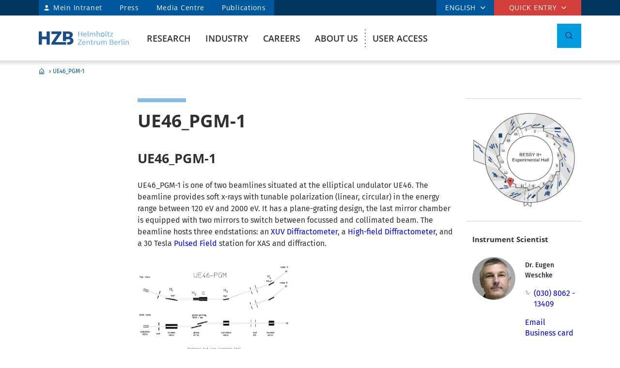

--- FILE ---
content_type: text/html; charset=ISO-8859-1
request_url: https://www.helmholtz-berlin.de/pubbin/igama_output?modus=einzel&sprache=en&gid=1641&typoid=35512
body_size: 106787
content:

<!DOCTYPE html>
<html class="flyntComponent page " lang="en-GB" dir="ltr" is="flynt-document-default">
<head>

 <meta http-equiv="X-UA-Compatible" content="IE=edge">
    <meta name="viewport" content="width=device-width, initial-scale=1">   
        <meta charset="iso-8859-1">
	<meta name="author" content="Helmholtz-Zentrum Berlin für Materialien und Energie" />
	<meta name="publisher" content="Helmholtz-Zentrum Berlin für Materialien und Energie" />
	<meta name="copyright" content="Helmholtz-Zentrum Berlin für Materialien und Energie" />
	<meta name="description" content="UE46_PGM-1" />
	<meta name="keywords" content="UE46_PGM-1,UE46_PGM-1" />
	<meta name="audience" content="Alle" />
	<meta name="content-language" content="en-GB" />
	<meta name="language" content="en-GB" />
	<meta name="page-type" content="Forschungseinrichtung" />
	<meta name="robots" content="INDEX,FOLLOW" />
	<meta name="revisit_after" content="one week" />
	<meta property="og:locale" content="en-GB" />
	<meta property="og:type" content="website" />
	<meta property="og:title" content="UE46_PGM-1" />

	<meta property="og:site_name" content="HZB Website" />
	<meta name="twitter:title" content="UE46_PGM-1" />

	<link rel="stylesheet" href="/styles/hzbdesign/vendor.css" />
	<link rel="stylesheet" href="/styles/hzbdesign/hzb_spezial.css" />
	
	<link rel="stylesheet" href="/styles/hzbdesign/main.css" />
	<script src="/scripts/hzbdesign/vendor.js" defer></script> 

   <script src="/scripts/hzbdesign/main.js" defer></script>
  





<title>UE46_PGM-1 - Helmholtz-Zentrum Berlin (HZB)</title>

</head>

<body   >

<div class="flyntComponent" is="flynt-layout-two-column"><div class="documentLayout">
   <header class="documentHeader">
   <div class="flyntComponent " is="flynt-navigation-main">
<a class="skipLink" href="#main">Skip to main content</a>   
      <div class="navigationMain  navigationMain--default">
<div class="navigationMain-top">
   <nav class="navigationMain-topMenu navigationMain-topMenu--left" aria-label="Signpost navigation">
        <ul class="topLeftMenu">


<li class="languagePicker">  <button type="button" class="topMenu-link languagePicker-link" aria-expanded="false" aria-controls="language-dropdown-mobile">ENGLISH</button>         <ul class="topMenu-dropdown languageDropdown" aria-hidden="true" id="language-dropdown-mobile"><li class="languageDropdown-item"><a class="languageDropdown-link" href="/pubbin/igama_output?modus=einzel&sprache=de&gid=1641&typoid=35512">GERMAN</a></li></ul></li>
<li class="topLeftMenu-item"><a class="topLeftMenu-link topLeftMenu-link--intranet" href="/bin/intern.pl">Mein Intranet</a></li>
<li class="topLeftMenu-item"><a class="topLeftMenu-link" href="/zentrum/presse-newsroom/pressekontakt/index_en.html">Press</a></li>
<li class="topLeftMenu-item"><a class="topLeftMenu-link" href="/zentrum/presse-newsroom/mediathek/index_en.html">Media Centre</a></li>
<li class="topLeftMenu-item"><a class="topLeftMenu-link" href="/zentrum/organisation/bibliothek/publikationsserver_en.html">Publications</a></li>
</ul>
</nav>
<nav class="navigationMain-topMenu navigationMain-topMenu--right" aria-label="Special navigation">
<ul class="topMenu">
<li class="topMenu-item topMenu-item--languagePicker">  <button type="button" class="topMenu-link" aria-expanded="false" aria-controls="language-dropdown">ENGLISH</button>      <ul class="topMenu-dropdown languageDropdown" aria-hidden="true" id="language-dropdown"><li class="languageDropdown-item"><a class="languageDropdown-link" href="/pubbin/igama_output?modus=einzel&sprache=de&gid=1641&typoid=35512">GERMAN</a></li></ul></li><li class="topMenu-item">
<button type="button" class="topMenu-link" aria-expanded="false" aria-controls="topmenu-dropdown">Quick entry</button>
<ul class="topMenu-dropdown" aria-hidden="true" id="topmenu-dropdown">
<li class="topMenu-dropdown--item"><a aria-controls="dropdown-951-0-77119" aria-expanded="false" class="topMenu-dropdown--link topMenu-dropdown--link topMenu-dropdown--linkWithChildren" href="/zentrum/index_en.html">General information</a>
<ul class="topMenu-submenu" aria-hidden="true" id="dropdown-951-0-77119">
<li class="topMenu-submenu--item"><a class="topMenu-submenu--link" href="/kontakt_en.html">Contact</a></li>
<li class="topMenu-submenu--item"><a class="topMenu-submenu--link" href="/forschung/unsere-forschung/index_en.html">Our research at a glance</a></li>
<li class="topMenu-submenu--item"><a class="topMenu-submenu--link" href="/forschung/oe/index_en.html">Institutes, departments</a></li>
<li class="topMenu-submenu--item"><a class="topMenu-submenu--link" href="/zentrum/wofuer-wir-stehen/mission-leitbild_en.html">Mission</a></li>
<li class="topMenu-submenu--item"><a class="topMenu-submenu--link" href="/zentrum/wofuer-wir-stehen/fakten_en.html">Facts and figures</a></li>
<li class="topMenu-submenu--item"><a class="topMenu-submenu--link" href="/sitemap_en.html">Sitemap (overview of pages)</a></li>
</ul></li>
<li class="topMenu-dropdown--item"><a aria-controls="dropdown-951-0-77126" aria-expanded="false" class="topMenu-dropdown--link topMenu-dropdown--link topMenu-dropdown--linkWithChildren" href="/forschung/quellen/index_en.html">Research infrastructures</a>
<ul class="topMenu-submenu" aria-hidden="true" id="dropdown-951-0-77126">
<li class="topMenu-submenu--item"><a class="topMenu-submenu--link" href="/forschung/quellen/bessy/index_en.html">X-ray source BESSY II</a></li>
<li class="topMenu-submenu--item"><a class="topMenu-submenu--link" href="/forschung/quellen/zyklotron_en.html">Accelerator for Proton Therapy</a></li>
<li class="topMenu-submenu--item"><a class="topMenu-submenu--link" href="/forschung/quellen/partner/ptb_en.html">Metrology Light Source - PTB</a></li>
<li class="topMenu-submenu--item"><a class="topMenu-submenu--link" href="/forschung/quellen/index_en.html">more infrastructures</a></li>
</ul></li>
<li class="topMenu-dropdown--item"><a aria-controls="dropdown-951-0-77154" aria-expanded="false" class="topMenu-dropdown--link topMenu-dropdown--link topMenu-dropdown--linkWithChildren" href="/forschung/quellen/corelabs/index_en.html">Themes labs</a>
<ul class="topMenu-submenu" aria-hidden="true" id="dropdown-951-0-77154">
<li class="topMenu-submenu--item"><a class="topMenu-submenu--link" href="/forschung/quellen/corelabs/elektronenmikroskopie/index_en.html">Correlative Microscopy and Spectroscopy</a></li>
<li class="topMenu-submenu--item"><a class="topMenu-submenu--link" href="/forschung/quellen/corelabs/quantum-materials/index_en.html">CoreLab Quantum Materials</a></li>
<li class="topMenu-submenu--item"><a class="topMenu-submenu--link" href="/forschung/quellen/corelabs/emil/index_en.html">EMIL - Energy Materials In-Situ Laboratory Berlin</a></li>
<li class="topMenu-submenu--item"><a class="topMenu-submenu--link" href="/forschung/kooperationen/forschungs-kooperationen/joint-laboratories_en.html">JointLabs - Networking in science</a></li>
<li class="topMenu-submenu--item"><a class="topMenu-submenu--link" href="/projects/pvcomb/index_en.html">PVcomB - Competence Centre Photovoltaics Berlin</a></li>
<li class="topMenu-submenu--item"><a class="topMenu-submenu--link" href="/forschung/quellen/corelabs/x-ray-corelab_en.html">X-Ray Corelab</a></li>
</ul></li>
<li class="topMenu-dropdown--item"><a aria-controls="dropdown-951-0-77162" aria-expanded="false" class="topMenu-dropdown--link topMenu-dropdown--link topMenu-dropdown--linkWithChildren" href="/forschung/quellen/corelabs/index_en.html">Strategic projects</a>
<ul class="topMenu-submenu" aria-hidden="true" id="dropdown-951-0-77162">
<li class="topMenu-submenu--item"><a class="topMenu-submenu--link" href="/forschung/quellen/bessy3/index_en.html">BESSY III</a></li>
<li class="topMenu-submenu--item"><a class="topMenu-submenu--link" href="/projects/catlab/index_en.html">CatLab – Catalysis Laboratory</a></li>
<li class="topMenu-submenu--item"><a class="topMenu-submenu--link" href="/forschung/kooperationen/index_en.html">Cooperations</a></li>
</ul></li>
<li class="topMenu-dropdown--item"><a aria-controls="dropdown-951-0-77147" aria-expanded="false" class="topMenu-dropdown--link topMenu-dropdown--link topMenu-dropdown--linkWithChildren" href="/zentrum/index_en.html">Visitors</a>
<ul class="topMenu-submenu" aria-hidden="true" id="dropdown-951-0-77147">
<li class="topMenu-submenu--item"><a class="topMenu-submenu--link" href="/zentrum/standort/index_en.html">Locations</a></li>
<li class="topMenu-submenu--item"><a class="topMenu-submenu--link" href="/zentrum/veranstaltungen-besucherservice/service/index_en.html">Visitor service</a></li>
<li class="topMenu-submenu--item"><a class="topMenu-submenu--link" href="/user/general-information/contact_en.html">HZB User Office</a></li>
<li class="topMenu-submenu--item"><a class="topMenu-submenu--link" href="/projects/pt/index_en.html">Patients</a></li>
<li class="topMenu-submenu--item"><a class="topMenu-submenu--link" href="/projects/schuelerlabor/index_en.html">School lab</a></li>
<li class="topMenu-submenu--item"><a class="topMenu-submenu--link" href="/pubbin/eventroom?sprache=en">Events</a></li>
</ul></li>
<li class="topMenu-dropdown--item"><a aria-controls="dropdown-951-0-77131" aria-expanded="false" class="topMenu-dropdown--link topMenu-dropdown--link topMenu-dropdown--linkWithChildren" href="/zentrum/index_en.html">For service providers & companies</a>
<ul class="topMenu-submenu" aria-hidden="true" id="dropdown-951-0-77131">
<li class="topMenu-submenu--item"><a class="topMenu-submenu--link" href="/zentrum/standort/zutritt_en.html">Access</a></li>
<li class="topMenu-submenu--item"><a class="topMenu-submenu--link" href="/zentrum/ausschreibungen-beschaffungen/index_de.html">Tender and Procurement</a></li>
</ul></li></ul></li></ul></nav></div>
<div class="navigationMain-bottom"><div class="navigationMain-logo"><a class="websiteLogo" href="/index_en.html" title="Home"><img alt="" class="websiteLogo-image" src="/media/design/logo/hzb-logo.svg" /></a></div><button type="button" class="toggle toggle--mobileMenu" tabindex="0">
          <span class="toggle-label toggle-label--closed">Menu</span>
          <span class="toggle-label toggle-label--opened">Close Menu</span>
          <span class="toggle-barPrimary"></span>
          <span class="toggle-barSecondary"></span>
        </button>

<div class="navigationMain-container"><nav class="navigationMain-mainMenu"  aria-label="Main navigation">
<ul class="mainMenu">
<li class="mainMenu-item "><a class="mainMenu-toggle" href="/forschung/index_en.html" aria-expanded="false"  aria-controls="dropdown-384">Research</a>
<button class="mainMenu-nextLevel"  type="button"  aria-label="more" aria-expanded="false"></button><div class="mainMenu-dropdown" aria-hidden="true" id="dropdown-384"> <button class="mainMenu-closeMenu"  type="button"  aria-label="Close Menu" ></button> <ul class="subMenu subMenu--level-0"   aria-hidden="true" id="parentsubmenu-73235" >
<li class="subMenu-item"><a class="subMenu-link" href="/forschung/index_en.html">OVERVIEW RESEARCH</a></li>
<li class="subMenu-item  "><a class="subMenu-link" href="/forschung/unsere-forschung/index_en.html">Our research at a glance</a>
<button class="subMenu-nextLevel" type="button" aria-label="more" aria-expanded="false" aria-controls="submenu-1"></button><ul class="subMenu subMenu--level-1"   aria-hidden="true" id="submenu-75374" >
<li class="subMenu-item  "><a class="subMenu-link" href="/forschung/unsere-forschung/photonenforschung/index_en.html">Photon Science</a>
<button class="subMenu-nextLevel" type="button" aria-label="more" aria-expanded="false" aria-controls="submenu-2"></button><ul class="subMenu subMenu--level-2"   aria-hidden="true" id="submenu-75997" >
<li class="subMenu-item  "><a class="subMenu-link" href="/forschung/unsere-forschung/photonenforschung/proteinkristallographie-an-bessy-ii_en.html">Protein crystallography at BESSY II</a>
</li></ul>
<li class="subMenu-item  "><a class="subMenu-link" href="/forschung/unsere-forschung/photovoltaik/index_en.html">Photovoltaics</a></li>
<li class="subMenu-item  "><a class="subMenu-link" href="/forschung/unsere-forschung/solare-brennstoffe-und-katalyse/index_en.html">Green Fuels & Chemicals</a></li>
<li class="subMenu-item  "><a class="subMenu-link" href="/forschung/unsere-forschung/elektrochemische-energiespeicherung/index_en.html">Batteries</a></li>
<li class="subMenu-item  "><a class="subMenu-link" href="/forschung/unsere-forschung/fit/index_en.html">Quantum and Functional Materials</a></li>
<li class="subMenu-item  "><a class="subMenu-link" href="/forschung/unsere-forschung/beschleunigerentwicklung/index_en.html">Accelerator Research</a></li>
<li class="subMenu-item  "><a class="subMenu-link" href="/forschung/unsere-forschung/energy-systems/index_en.html">Energy Systems</a>
</li></ul>
<li class="subMenu-item  "><a class="subMenu-link" href="/forschung/quellen/index_en.html">User Facilities</a>
<button class="subMenu-nextLevel" type="button" aria-label="more" aria-expanded="false" aria-controls="submenu-1"></button><ul class="subMenu subMenu--level-1"   aria-hidden="true" id="submenu-50730" >
<li class="subMenu-item  "><a class="subMenu-link" href="/forschung/quellen/bessy/index_en.html">BESSY II Light Source</a>
<button class="subMenu-nextLevel" type="button" aria-label="more" aria-expanded="false" aria-controls="submenu-2"></button><ul class="subMenu subMenu--level-2"   aria-hidden="true" id="submenu-50901" >
<li class="subMenu-item  "><a class="subMenu-link" href="/forschung/quellen/bessy/forschungshighlights_en.html">Fields of research</a></li>
<li class="subMenu-item  "><a class="subMenu-link" href="/forschung/quellen/bessy/highlights-bessy-ii_en.html">Highlights BESSY II</a></li>
<li class="subMenu-item  "><a class="subMenu-link" href="/forschung/quellen/bessy/wie-funktioniert-bessy_en.html">How does BESSY II work?</a></li>
<li class="subMenu-item  "><a class="subMenu-link" href="/forschung/quellen/bessy/bessy-in-zahlen_en.html">Facts and figures</a>
</li></ul>
<li class="subMenu-item  "><a class="subMenu-link" href="/forschung/quellen/bessy-2-plus-upgrade_en.html">BESSY II+ Upgrade</a></li>
<li class="subMenu-item  "><a class="subMenu-link" href="/forschung/quellen/bessy3/index_en.html">The route to BESSY III</a></li>
<li class="subMenu-item  "><a class="subMenu-link" href="/forschung/quellen/corelabs/index_en.html">Corelabs</a>
<button class="subMenu-nextLevel" type="button" aria-label="more" aria-expanded="false" aria-controls="submenu-2"></button><ul class="subMenu subMenu--level-2"   aria-hidden="true" id="submenu-72316" >
<li class="subMenu-item  "><a class="subMenu-link" href="/forschung/quellen/corelabs/emil/index_en.html">Energy Materials In-Situ Laboratory Berlin</a></li>
<li class="subMenu-item  "><a class="subMenu-link" href="/forschung/quellen/corelabs/x-ray-corelab_en.html">X-ray CoreLab</a></li>
<li class="subMenu-item  "><a class="subMenu-link" href="/forschung/quellen/corelabs/elektronenmikroskopie/index_en.html">Correlative Microscopy and Spectroscopy</a></li>
<li class="subMenu-item  "><a class="subMenu-link" href="/forschung/quellen/corelabs/quantum-materials/index_en.html">Quantum Materials</a></li>
<li class="subMenu-item  "><a class="subMenu-link" href="/forschung/quellen/corelabs/hysprint_en.html">HySPRINT Photovoltaics Lab</a></li>
<li class="subMenu-item  "><a class="subMenu-link" href="/forschung/quellen/corelabs/pvcomb_en.html">Competence Centre Photovoltaics Berlin</a>
</li></ul>
<li class="subMenu-item  "><a class="subMenu-link" href="/forschung/quellen/zyklotron_en.html">Proton accelerator</a></li>
<li class="subMenu-item  "><a class="subMenu-link" href="/forschung/quellen/radhard/index_en.html">Irradiations for Radiation Hardness Tests</a>
<button class="subMenu-nextLevel" type="button" aria-label="more" aria-expanded="false" aria-controls="submenu-2"></button><ul class="subMenu subMenu--level-2"   aria-hidden="true" id="submenu-75892" >
<li class="subMenu-item  "><a class="subMenu-link" href="/forschung/quellen/radhard/protonen_en.html">Proton irradiation</a></li>
<li class="subMenu-item  "><a class="subMenu-link" href="/forschung/quellen/radhard/bestrahlung_en.html">Gamma irradiation</a>
</li></ul>
<li class="subMenu-item  "><a class="subMenu-link" href="/forschung/quellen/partner/index_en.html">Infrastructure Partners</a>
<button class="subMenu-nextLevel" type="button" aria-label="more" aria-expanded="false" aria-controls="submenu-2"></button><ul class="subMenu subMenu--level-2"   aria-hidden="true" id="submenu-75926" >
<li class="subMenu-item  "><a class="subMenu-link" href="/forschung/quellen/partner/ptb_en.html">PTB – Physikalisch-Technische Bundesanstalt</a></li>
<li class="subMenu-item  "><a class="subMenu-link" href="/forschung/quellen/partner/bam_en.html">BAM – Bundesanstalt für Materialforschung und -prüfung</a></li>
<li class="subMenu-item  "><a class="subMenu-link" href="/forschung/quellen/partner/erum-pro_en.html">ErUm-Pro funded Instruments – Erforschung der Materie an  Großgeräten</a>
</li></ul>
<li class="subMenu-item  "><a class="subMenu-link" href="/forschung/quellen/strahlenschutz/index_en.html">Radiation Protection</a>
<button class="subMenu-nextLevel" type="button" aria-label="more" aria-expanded="false" aria-controls="submenu-2"></button><ul class="subMenu subMenu--level-2"   aria-hidden="true" id="submenu-75018" >
<li class="subMenu-item  "><a class="subMenu-link" href="/forschung/quellen/strahlenschutz/strahlenschutz-wannsee/index_en.html">Radiation Protection Wannsee</a></li>
<li class="subMenu-item  "><a class="subMenu-link" href="/forschung/quellen/strahlenschutz/strahlenschutz-adlershof/index_en.html">Radiation Protection Adlershof</a>
</li></ul>
</li></ul>
<li class="subMenu-item  "><a class="subMenu-link" href="/forschung/oe/index_en.html">Institutes, departments</a>
<button class="subMenu-nextLevel" type="button" aria-label="more" aria-expanded="false" aria-controls="submenu-1"></button><ul class="subMenu subMenu--level-1"   aria-hidden="true" id="submenu-7555" >
<li class="subMenu-item  "><a class="subMenu-link" href="/forschung/oe/se/index_en.html">Solar Energy</a>
<button class="subMenu-nextLevel" type="button" aria-label="more" aria-expanded="false" aria-controls="submenu-2"></button><ul class="subMenu subMenu--level-2"   aria-hidden="true" id="submenu-79165" >
<li class="subMenu-item  "><a class="subMenu-link" href="/forschung/oe/se/seminar_en.html">Solar Energy Seminar</a></li>
<li class="subMenu-item  "><a class="subMenu-link" href="/projects/pvcomb/index_en.html">PVcomB</a></li>
<li class="subMenu-item  "><a class="subMenu-link" href="/projects/hysprint/index_en.html">HySPRINT Photovoltaics Lab</a></li>
<li class="subMenu-item  "><a class="subMenu-link" href="/forschung/oe/se/interfacedesign/index_en.html">Interface Design</a></li>
<li class="subMenu-item  "><a class="subMenu-link" href="/forschung/oe/se/solarenergieoptik/index_en.html">Optics for Solar Energy</a></li>
<li class="subMenu-item  "><a class="subMenu-link" href="/forschung/oe/se/struktur-dynamik-energiematerialien/index_en.html">Structure and Dynamics of Energy Materials</a></li>
<li class="subMenu-item  "><a class="subMenu-link" href="/forschung/oe/se/spins/index_en.html">Spins in Energy Conversion and Quantum Information Science</a></li>
<li class="subMenu-item  "><a class="subMenu-link" href="/forschung/oe/se/novel-materials-and-interfaces/index_en.html">Active Materials and Interfaces for Stable Perovskite Solar Cells</a></li>
<li class="subMenu-item  "><a class="subMenu-link" href="/forschung/oe/se/perovskite-tandemsolarcells/index_en.html">Perovskite Tandem Solar Cells</a></li>
<li class="subMenu-item  "><a class="subMenu-link" href="/forschung/oe/se/hybrid-materials/index_en.html">Solution-Processes for Hybrid Materials and Devices</a></li>
<li class="subMenu-item  "><a class="subMenu-link" href="/forschung/oe/se/optoelectronic-material-and-pv-engineering/index_en.html">Robotized Optoelectronic Material and Photovoltaic Engineering</a></li>
<li class="subMenu-item  "><a class="subMenu-link" href="/forschung/oe/se/perovskite-based-multi-junction-solar-cells/index_en.html">Perovskite-based Multi-Junction Solar Cells</a></li>
<li class="subMenu-item  "><a class="subMenu-link" href="/forschung/oe/se/generative-manufacturing-processes/index_en.html">Generative Manufacturing Processes</a></li>
<li class="subMenu-item  "><a class="subMenu-link" href="/forschung/oe/se/hybride-materialsysteme/index_en.html">Hybride Material Systems</a></li>
<li class="subMenu-item  "><a class="subMenu-link" href="/forschung/oe/se/intern/index_de.html">Informationen des Bereichs (intern) <span class="subMenu-suffix">(ger)</span></a>
</li></ul>
<li class="subMenu-item  "><a class="subMenu-link" href="/forschung/oe/ce/index_en.html">Chemical Energy</a>
<button class="subMenu-nextLevel" type="button" aria-label="more" aria-expanded="false" aria-controls="submenu-2"></button><ul class="subMenu subMenu--level-2"   aria-hidden="true" id="submenu-3928" >
<li class="subMenu-item  "><a class="subMenu-link" href="/forschung/oe/ce/solar-fuels/index_en.html">Solar Fuels</a></li>
<li class="subMenu-item  "><a class="subMenu-link" href="/forschung/oe/ce/nanospectroscopy/index_en.html">Nanospectroscopy</a></li>
<li class="subMenu-item  "><a class="subMenu-link" href="/forschung/oe/ce/elektrochemische-energiespeicherung/index_en.html">Electrochemical Energy Storage</a></li>
<li class="subMenu-item  "><a class="subMenu-link" href="/forschung/oe/ce/mikrostruktur-eigenspannungsanalyse/index_en.html">Microstructure and residual stress analysis</a></li>
<li class="subMenu-item  "><a class="subMenu-link" href="/forschung/oe/ce/materials-chemistry-for-catalysis/index_en.html">Materials Chemistry for Catalysis</a></li>
<li class="subMenu-item  "><a class="subMenu-link" href="/forschung/oe/ce/photo-electrocatalysis/index_en.html">Nanoscale Operando CO2 Photo-Electrocatalysis</a></li>
<li class="subMenu-item  "><a class="subMenu-link" href="/forschung/oe/ce/dynamic-electrocatalytic-interfaces/index_en.html">Dynamic Electrocatalytic Interfaces</a></li>
<li class="subMenu-item  "><a class="subMenu-link" href="/forschung/oe/ce/electrochemical-conversion/index_en.html">Electrochemical Conversion</a></li>
<li class="subMenu-item  "><a class="subMenu-link" href="/forschung/oe/ce/synthesis-to-devices/index_en.html">Electrocatalysis: Synthesis to Devices</a></li>
<li class="subMenu-item  "><a class="subMenu-link" href="/forschung/oe/ce/oxygen-evolution/index_en.html">Oxygen Evolution Mechanism Engineering</a></li>
<li class="subMenu-item  "><a class="subMenu-link" href="/forschung/oe/ce/nanoskalige-fest-fluessig-grenzflaechen/index_en.html">Nanoscale Solid-Liquid Interfaces</a></li>
<li class="subMenu-item  "><a class="subMenu-link" href="/forschung/oe/ce/catalysis-for-energy/index_en.html">Catalysis for Energy</a></li>
<li class="subMenu-item  "><a class="subMenu-link" href="/forschung/oe/ce/analyse-batterien/index_en.html">Operando Battery Analysis</a></li>
<li class="subMenu-item  "><a class="subMenu-link" href="/forschung/oe/ce/chemical-energy-seminar_en.html">Chemical Energy Seminar</a>
</li></ul>
<li class="subMenu-item  "><a class="subMenu-link" href="/forschung/oe/qm/index_en.html">Quantum and Functional Materials</a>
<button class="subMenu-nextLevel" type="button" aria-label="more" aria-expanded="false" aria-controls="submenu-2"></button><ul class="subMenu subMenu--level-2"   aria-hidden="true" id="submenu-72098" >
<li class="subMenu-item  "><a class="subMenu-link" href="/forschung/oe/qm/functional-oxides-for-it/index_en.html">Functional Oxides for Energy Efficient IT</a></li>
<li class="subMenu-item  "><a class="subMenu-link" href="/forschung/oe/qm/quantenphaenomene/index_en.html">Quantum Phenomena in Novel Materials</a></li>
<li class="subMenu-item  "><a class="subMenu-link" href="/forschung/oe/qm/dynamik-transport-quantenmaterialien/index_en.html">Dynamics and Transport in Quantum Materials</a></li>
<li class="subMenu-item  "><a class="subMenu-link" href="/forschung/oe/qm/spin-topologie/index_en.html">Spin and Topology in Quantum Materials</a></li>
<li class="subMenu-item  "><a class="subMenu-link" href="/forschung/oe/qm/theorie-quantenmaterialien/index_en.html">Theory of Novel Quantum Materials</a></li>
<li class="subMenu-item  "><a class="subMenu-link" href="/forschung/oe/qm/maxray/index_en.html">MaXRay: Magnetism and Coherent X-Ray Imaging</a></li>
<li class="subMenu-item  "><a class="subMenu-link" href="/forschung/oe/qm/theory-electron-dynamics/index_en.html">Theory of Electron Dynamics and Spectroscopy</a></li>
<li class="subMenu-item  "><a class="subMenu-link" href="/forschung/oe/qm/intern/index_de.html">Informationen des Bereichs (intern) <span class="subMenu-suffix">(ger)</span></a>
</li></ul>
<li class="subMenu-item  "><a class="subMenu-link" href="/forschung/oe/ps/index_en.html">Photon Science</a>
<button class="subMenu-nextLevel" type="button" aria-label="more" aria-expanded="false" aria-controls="submenu-2"></button><ul class="subMenu subMenu--level-2"   aria-hidden="true" id="submenu-42297" >
<li class="subMenu-item  "><a class="subMenu-link" href="/forschung/oe/ps/synchrotron-radiation-research/index_en.html">Methods and Instrumentation for Synchrotron Radiation Research</a></li>
<li class="subMenu-item  "><a class="subMenu-link" href="/forschung/oe/ps/electronic-structure-dynamics/index_en.html">Electronic Structure Dynamics</a></li>
<li class="subMenu-item  "><a class="subMenu-link" href="/forschung/oe/ps/atomic-scale-dynamics/index_en.html">Atomic-Scale Dynamics in Light-Energy Conversion</a></li>
<li class="subMenu-item  "><a class="subMenu-link" href="/forschung/oe/ps/x-ray-spectroscopy/index_en.html">Highly Sensitive X-ray Spectroscopy</a></li>
<li class="subMenu-item  "><a class="subMenu-link" href="/forschung/oe/ps/ai-and-biomolecular-structures/index_en.html">AI and Biomolecular Structures</a></li>
<li class="subMenu-item  "><a class="subMenu-link" href="/forschung/oe/ps/x-ray-microscopy/index_en.html">X-ray microscopy</a></li>
<li class="subMenu-item  "><a class="subMenu-link" href="/forschung/oe/ps/magnons/index_en.html">Young Investigator Group Magnons: X-rays and Models</a></li>
<li class="subMenu-item  "><a class="subMenu-link" href="/forschung/oe/ps/macromolecular-crystallography/index_en.html">Macromolecular Crystallography</a></li>
<li class="subMenu-item  "><a class="subMenu-link" href="/forschung/oe/ps/synclab/index_en.html">Combined X-ray methods at BLiX and BESSY II - SyncLab</a></li>
<li class="subMenu-item  "><a class="subMenu-link" href="/forschung/oe/ps/ultrafast-dynamics/index_en.html">Ultrafast Dynamics</a></li>
<li class="subMenu-item  "><a class="subMenu-link" href="/forschung/oe/ps/intern/index_en.html">Photon Science division (internal)</a>
</li></ul>
<li class="subMenu-item  "><a class="subMenu-link" href="/forschung/oe/be/index_en.html">Accelerators</a>
<button class="subMenu-nextLevel" type="button" aria-label="more" aria-expanded="false" aria-controls="submenu-2"></button><ul class="subMenu subMenu--level-2"   aria-hidden="true" id="submenu-51855" >
<li class="subMenu-item  "><a class="subMenu-link" href="/forschung/oe/be/operation-accelerator/index_en.html">Accelerator Operation and Technology</a></li>
<li class="subMenu-item  "><a class="subMenu-link" href="/forschung/oe/be/science-technology-accelerating-systems/index_en.html">Science and Technology of Accelerating Systems</a></li>
<li class="subMenu-item  "><a class="subMenu-link" href="/forschung/oe/be/high-brightness-beams/index_en.html">High Brightness Beams</a></li>
<li class="subMenu-item  "><a class="subMenu-link" href="/forschung/oe/be/protonentherapie/index_en.html">Protons for Therapy</a></li>
<li class="subMenu-item  "><a class="subMenu-link" href="/forschung/oe/be/intern/index_en.html">Accelerator division (internal)</a></li>
<li class="subMenu-item  "><a class="subMenu-link" href="/forschung/oe/be/education/index_en.html">Education</a></li>
<li class="subMenu-item  "><a class="subMenu-link" href="/forschung/oe/be/accelerators_en.html">Our Accelerator Research Overview</a>
</li></ul>
<li class="subMenu-item  "><a class="subMenu-link" href="/forschung/oe/wi/index_en.html">Scientific Instrumentation and Support</a>
<button class="subMenu-nextLevel" type="button" aria-label="more" aria-expanded="false" aria-controls="submenu-2"></button><ul class="subMenu subMenu--level-2"   aria-hidden="true" id="submenu-73785" >
<li class="subMenu-item  "><a class="subMenu-link" href="/forschung/oe/wi/optik-strahlrohre/index_en.html">Optics and Beamlines</a></li>
<li class="subMenu-item  "><a class="subMenu-link" href="/forschung/oe/wi/praezisionsgitter/index_en.html">Precision Gratings</a></li>
<li class="subMenu-item  "><a class="subMenu-link" href="/forschung/oe/wi/undulators/index_en.html">Undulators</a></li>
<li class="subMenu-item  "><a class="subMenu-link" href="/forschung/oe/wi/sample-environment/index_en.html">Sample Environment</a></li>
<li class="subMenu-item  "><a class="subMenu-link" href="/forschung/oe/wi/konstruktion/index_en.html">Manufacturing and Technical Design</a></li>
<li class="subMenu-item  "><a class="subMenu-link" href="/forschung/oe/wi/elektronik_en.html">Electronics</a></li>
<li class="subMenu-item  "><a class="subMenu-link" href="/forschung/oe/wi/user-support/index_en.html">Technical User Support</a>
</li></ul>
</li></ul>
<li class="subMenu-item  "><a class="subMenu-link" href="/forschung/kooperationen/index_en.html">Collaborations</a>
<button class="subMenu-nextLevel" type="button" aria-label="more" aria-expanded="false" aria-controls="submenu-1"></button><ul class="subMenu subMenu--level-1"   aria-hidden="true" id="submenu-75011" >
<li class="subMenu-item  "><a class="subMenu-link" href="/forschung/kooperationen/forschungs-kooperationen/index_en.html">Research Collaborations</a>
<button class="subMenu-nextLevel" type="button" aria-label="more" aria-expanded="false" aria-controls="submenu-2"></button><ul class="subMenu subMenu--level-2"   aria-hidden="true" id="submenu-52842" >
<li class="subMenu-item  "><a class="subMenu-link" href="/forschung/kooperationen/forschungs-kooperationen/gemeinsame-forschergruppen_en.html">Joint Research Groups</a></li>
<li class="subMenu-item  "><a class="subMenu-link" href="/forschung/kooperationen/forschungs-kooperationen/joint-laboratories_en.html">Joint Laboratories</a></li>
<li class="subMenu-item  "><a class="subMenu-link" href="/forschung/kooperationen/forschungs-kooperationen/exzellenzcluster_en.html">Clusters of Excellence</a>
</li></ul>
<li class="subMenu-item  "><a class="subMenu-link" href="/forschung/kooperationen/lehre-nachwuchsfoerderung/index_en.html">Teaching/ Talent Promotion</a>
<button class="subMenu-nextLevel" type="button" aria-label="more" aria-expanded="false" aria-controls="submenu-2"></button><ul class="subMenu subMenu--level-2"   aria-hidden="true" id="submenu-52844" >
<li class="subMenu-item  "><a class="subMenu-link" href="/forschung/kooperationen/lehre-nachwuchsfoerderung/gemeinsame-berufungen_en.html">Joint Appointments</a></li>
<li class="subMenu-item  "><a class="subMenu-link" href="/forschung/kooperationen/lehre-nachwuchsfoerderung/nachwuchsgruppen_en.html">Young Investigator Groups</a></li>
<li class="subMenu-item  "><a class="subMenu-link" href="/forschung/kooperationen/lehre-nachwuchsfoerderung/graduiertenschulen/index_en.html">Research Schools</a>
</li></ul>
<li class="subMenu-item  "><a class="subMenu-link" href="/forschung/kooperationen/partner/index_en.html">Partners</a>
<button class="subMenu-nextLevel" type="button" aria-label="more" aria-expanded="false" aria-controls="submenu-2"></button><ul class="subMenu subMenu--level-2"   aria-hidden="true" id="submenu-74991" >
<li class="subMenu-item  "><a class="subMenu-link" href="/forschung/kooperationen/partner/helmholtz-plattformen_en.html">Helmholtz Platform</a></li>
<li class="subMenu-item  "><a class="subMenu-link" href="/forschung/kooperationen/partner/crg_en.html">Collaborative Research Groups</a>
</li></ul>
</li></ul>
<li class="subMenu-item  "><a class="subMenu-link" href="/forschung/publikationen_en.html">HZB Publications</a></li>
<li class="subMenu-item  "><a class="subMenu-link" href="/forschung/pof_en.html">Programme-oriented funding</a>
</li></ul></div></li>

<li class="mainMenu-item "><a class="mainMenu-toggle" href="/industrie/index_en.html" aria-expanded="false"  aria-controls="dropdown-74318">Industry</a>
<button class="mainMenu-nextLevel"  type="button"  aria-label="more" aria-expanded="false"></button><div class="mainMenu-dropdown" aria-hidden="true" id="dropdown-74318"> <button class="mainMenu-closeMenu"  type="button"  aria-label="Close Menu" ></button> <ul class="subMenu subMenu--level-0"   aria-hidden="true" id="parentsubmenu-80125" >
<li class="subMenu-item"><a class="subMenu-link" href="/industrie/index_en.html">OVERVIEW INDUSTRY</a></li>
<li class="subMenu-item  "><a class="subMenu-link" href="/industrie/branchen/index_en.html">Industries</a>
<button class="subMenu-nextLevel" type="button" aria-label="more" aria-expanded="false" aria-controls="submenu-1"></button><ul class="subMenu subMenu--level-1"   aria-hidden="true" id="submenu-80142" >
<li class="subMenu-item  "><a class="subMenu-link" href="/industrie/branchen/materialien_en.html">Materials</a></li>
<li class="subMenu-item  "><a class="subMenu-link" href="/industrie/branchen/batterien_en.html">Batteries | Energy Storage</a></li>
<li class="subMenu-item  "><a class="subMenu-link" href="/industrie/branchen/energie_en.html">Energy | Environment | Mobility</a></li>
<li class="subMenu-item  "><a class="subMenu-link" href="/industrie/branchen/nanotechnik_en.html">Microsystems | Nanotechnology</a></li>
<li class="subMenu-item  "><a class="subMenu-link" href="/industrie/branchen/chemie_en.html">Chemistry</a></li>
<li class="subMenu-item  "><a class="subMenu-link" href="/industrie/branchen/optik_en.html">Precision Mechanics | Optics</a></li>
<li class="subMenu-item  "><a class="subMenu-link" href="/industrie/branchen/biomedizin_en.html">Biomedical Science</a></li>
<li class="subMenu-item  "><a class="subMenu-link" href="/industrie/branchen/it_en.html">IT Hard- and Software</a></li>
<li class="subMenu-item  "><a class="subMenu-link" href="/industrie/branchen/raumfahrt_en.html">Aerospace</a>
</li></ul>
<li class="subMenu-item  "><a class="subMenu-link" href="/industrie/expertise/index_en.html">Expertise</a>
<button class="subMenu-nextLevel" type="button" aria-label="more" aria-expanded="false" aria-controls="submenu-1"></button><ul class="subMenu subMenu--level-1"   aria-hidden="true" id="submenu-80161" >
<li class="subMenu-item  "><a class="subMenu-link" href="/industrie/expertise/imaging_en.html">Imaging</a></li>
<li class="subMenu-item  "><a class="subMenu-link" href="/industrie/expertise/diffraction_en.html">Diffraction</a></li>
<li class="subMenu-item  "><a class="subMenu-link" href="/industrie/expertise/spectroscopy_en.html">Spectroscopy</a></li>
<li class="subMenu-item  "><a class="subMenu-link" href="/industrie/expertise/bestrahlung_en.html">Irradiation & Characterisation</a></li>
<li class="subMenu-item  "><a class="subMenu-link" href="/industrie/expertise/processing_en.html">Processing, Production & Preparation</a></li>
<li class="subMenu-item  "><a class="subMenu-link" href="/industrie/expertise/consulting_en.html">Consulting</a></li>
<li class="subMenu-item  "><a class="subMenu-link" href="/industrie/expertise/corelabs_en.html">CoreLabs  - Central laboratories.</a>
</li></ul>
<li class="subMenu-item  "><a class="subMenu-link" href="/industrie/erfolgsgeschichten_en.html">Success Stories</a></li>
<li class="subMenu-item  "><a class="subMenu-link" href="/industrie/team_en.html">Team</a></li>
<li class="subMenu-item  "><a class="subMenu-link" href="/industrie/beirat_en.html">Industrial Advisory Board</a></li>
<li class="subMenu-item  "><a class="subMenu-link" href="/industrie/news1_en.html">News</a></li>
<li class="subMenu-item  "><a class="subMenu-link" href="/pubbin/eventroom?sprache=en">Events</a>
</li></ul></div></li>

<li class="mainMenu-item "><a class="mainMenu-toggle" href="/jobskarriere/index_en.html" aria-expanded="false"  aria-controls="dropdown-1890">Careers</a>
<button class="mainMenu-nextLevel"  type="button"  aria-label="more" aria-expanded="false"></button><div class="mainMenu-dropdown" aria-hidden="true" id="dropdown-1890"> <button class="mainMenu-closeMenu"  type="button"  aria-label="Close Menu" ></button> <ul class="subMenu subMenu--level-0"   aria-hidden="true" id="parentsubmenu-74962" >
<li class="subMenu-item"><a class="subMenu-link" href="/jobskarriere/index_en.html">OVERVIEW CAREERS</a></li>
<li class="subMenu-item  "><a class="subMenu-link" href="/jobskarriere/jetzt-bewerben/index_en.html">Apply now</a>
<button class="subMenu-nextLevel" type="button" aria-label="more" aria-expanded="false" aria-controls="submenu-1"></button><ul class="subMenu subMenu--level-1"   aria-hidden="true" id="submenu-561" >
<li class="subMenu-item  "><a class="subMenu-link" href="/jobskarriere/jetzt-bewerben/stellenangebote/index_en.html">Job opportunities</a></li>
<li class="subMenu-item  "><a class="subMenu-link" href="/jobskarriere/jetzt-bewerben/tippszurbewerbung_en.html">Tips for Applying</a></li>
<li class="subMenu-item  "><a class="subMenu-link" href="/jobskarriere/jetzt-bewerben/faq_en.html">FAQ</a>
</li></ul>
<li class="subMenu-item  "><a class="subMenu-link" href="/jobskarriere/karrierewege/index_en.html">Career paths</a>
<button class="subMenu-nextLevel" type="button" aria-label="more" aria-expanded="false" aria-controls="submenu-1"></button><ul class="subMenu subMenu--level-1"   aria-hidden="true" id="submenu-45242" >
<li class="subMenu-item  "><a class="subMenu-link" href="/jobskarriere/karrierewege/promotion-am-hzb_en.html">Doctoral researchers at HZB</a></li>
<li class="subMenu-item  "><a class="subMenu-link" href="/jobskarriere/karrierewege/postdocs/index_en.html">Postdocs at HZB</a>
<button class="subMenu-nextLevel" type="button" aria-label="more" aria-expanded="false" aria-controls="submenu-2"></button><ul class="subMenu subMenu--level-2"   aria-hidden="true" id="submenu-75621" >
<li class="subMenu-item  "><a class="subMenu-link" href="/jobskarriere/karrierewege/postdocs/postdocoffice_en.html">Postdoc Office</a>
</li></ul>
<li class="subMenu-item  "><a class="subMenu-link" href="/jobskarriere/karrierewege/senior-scientists_en.html">Senior Scientists</a></li>
<li class="subMenu-item  "><a class="subMenu-link" href="/jobskarriere/karrierewege/young-investigator-groups_en.html">Young Investigator Groups</a></li>
<li class="subMenu-item  "><a class="subMenu-link" href="/jobskarriere/karrierewege/it-technik-admin_en.html">IT, Engineering, Administration</a></li>
<li class="subMenu-item  "><a class="subMenu-link" href="/jobskarriere/karrierewege/ausbildung/index_en.html">Apprenticeship</a>
<button class="subMenu-nextLevel" type="button" aria-label="more" aria-expanded="false" aria-controls="submenu-2"></button><ul class="subMenu subMenu--level-2"   aria-hidden="true" id="submenu-6669" >
<li class="subMenu-item  "><a class="subMenu-link" href="/jobskarriere/karrierewege/ausbildung/buerokaufmann/index_de.html">Kaufmann/-frau für Büromanagement <span class="subMenu-suffix">(ger)</span></a></li>
<li class="subMenu-item  "><a class="subMenu-link" href="/jobskarriere/karrierewege/ausbildung/feinwerkmechaniker_de.html">Feinwerkmechaniker/-in <span class="subMenu-suffix">(ger)</span></a></li>
<li class="subMenu-item  "><a class="subMenu-link" href="/jobskarriere/karrierewege/ausbildung/gastgewerbe1_de.html">Gastgewerbe <span class="subMenu-suffix">(ger)</span></a></li>
<li class="subMenu-item  "><a class="subMenu-link" href="/jobskarriere/karrierewege/ausbildung/fachinformatiker_de.html">Fachinformatiker/-in <span class="subMenu-suffix">(ger)</span></a></li>
<li class="subMenu-item  "><a class="subMenu-link" href="/jobskarriere/karrierewege/ausbildung/koch_de.html">Koch/Köchin <span class="subMenu-suffix">(ger)</span></a></li>
<li class="subMenu-item  "><a class="subMenu-link" href="/jobskarriere/karrierewege/ausbildung/physiklaborant_de.html">Physiklaborant/-in <span class="subMenu-suffix">(ger)</span></a></li>
<li class="subMenu-item  "><a class="subMenu-link" href="/jobskarriere/karrierewege/ausbildung/elektroniker_de.html">Elektroniker/-in für Betriebstechnik <span class="subMenu-suffix">(ger)</span></a></li>
<li class="subMenu-item  "><a class="subMenu-link" href="/jobskarriere/karrierewege/ausbildung/mechatroniker_de.html">Mechatroniker/-in <span class="subMenu-suffix">(ger)</span></a></li>
<li class="subMenu-item  "><a class="subMenu-link" href="/jobskarriere/karrierewege/ausbildung/erfolgsgeschichten_de.html">Erfolgsgeschichten <span class="subMenu-suffix">(ger)</span></a>
</li></ul>
</li></ul>
<li class="subMenu-item  "><a class="subMenu-link" href="/jobskarriere/schule-und-studium/index_en.html">School and tertiary studies</a>
<button class="subMenu-nextLevel" type="button" aria-label="more" aria-expanded="false" aria-controls="submenu-1"></button><ul class="subMenu subMenu--level-1"   aria-hidden="true" id="submenu-75395" >
<li class="subMenu-item  "><a class="subMenu-link" href="/jobskarriere/schule-und-studium/schuelerlabor_en.html">School Lab</a></li>
<li class="subMenu-item  "><a class="subMenu-link" href="/jobskarriere/schule-und-studium/duales-studium/index_en.html">Sandwich courses</a>
<button class="subMenu-nextLevel" type="button" aria-label="more" aria-expanded="false" aria-controls="submenu-2"></button><ul class="subMenu subMenu--level-2"   aria-hidden="true" id="submenu-6675" >
<li class="subMenu-item  "><a class="subMenu-link" href="/jobskarriere/schule-und-studium/duales-studium/informatik/index_de.html">Duales Studium Informatik <span class="subMenu-suffix">(ger)</span></a></li>
<li class="subMenu-item  "><a class="subMenu-link" href="/jobskarriere/schule-und-studium/duales-studium/konstruktion_de.html">Duales Studium Konstruktion und Fertigung (Maschinenbau) <span class="subMenu-suffix">(ger)</span></a></li>
<li class="subMenu-item  "><a class="subMenu-link" href="/jobskarriere/schule-und-studium/duales-studium/umwelt-und-strahlenschutz_de.html">Duales Studium Labor- und Verfahrenstechnik, Studienrichtung Strahlentechnik <span class="subMenu-suffix">(ger)</span></a>
</li></ul>
<li class="subMenu-item  "><a class="subMenu-link" href="/jobskarriere/schule-und-studium/summer-schools/index_en.html">Summer & Winter Schools</a>
<button class="subMenu-nextLevel" type="button" aria-label="more" aria-expanded="false" aria-controls="submenu-2"></button><ul class="subMenu subMenu--level-2"   aria-hidden="true" id="submenu-6639" >
<li class="subMenu-item  "><a class="subMenu-link" href="/jobskarriere/schule-und-studium/summer-schools/sommerstudierende/index_en.html">International Summer Student Programme</a></li>
<li class="subMenu-item  "><a class="subMenu-link" href="/jobskarriere/schule-und-studium/summer-schools/photonschool_en.html">Photon School</a></li>
<li class="subMenu-item  "><a class="subMenu-link" href="/events/quantsol/index_en.html">Quantsol Summer School <span class="subMenu-suffix">(ger)</span></a>
</li></ul>
</li></ul>
<li class="subMenu-item  "><a class="subMenu-link" href="/jobskarriere/arbeiten-am-hzb/index_en.html">Working at HZB</a>
<button class="subMenu-nextLevel" type="button" aria-label="more" aria-expanded="false" aria-controls="submenu-1"></button><ul class="subMenu subMenu--level-1"   aria-hidden="true" id="submenu-77182" >
<li class="subMenu-item  "><a class="subMenu-link" href="/jobskarriere/arbeiten-am-hzb/personalentwicklung_en.html">Personnel Development</a></li>
<li class="subMenu-item  "><a class="subMenu-link" href="/jobskarriere/arbeiten-am-hzb/work-and-life_en.html">Work and Life</a>
</li></ul>
<li class="subMenu-item  "><a class="subMenu-link" href="/jobskarriere/willkommen/index_en.html">Welcome</a>
<button class="subMenu-nextLevel" type="button" aria-label="more" aria-expanded="false" aria-controls="submenu-1"></button><ul class="subMenu subMenu--level-1"   aria-hidden="true" id="submenu-76686" >
<li class="subMenu-item  "><a class="subMenu-link" href="/jobskarriere/willkommen/onboarding/index_en.html">Onboarding (Password)</a>
<button class="subMenu-nextLevel" type="button" aria-label="more" aria-expanded="false" aria-controls="submenu-2"></button><ul class="subMenu subMenu--level-2"   aria-hidden="true" id="submenu-76687" >
<li class="subMenu-item  "><a class="subMenu-link" href="/jobskarriere/willkommen/onboarding/vorbereitung_en.html">Introducing HZB</a></li>
<li class="subMenu-item  "><a class="subMenu-link" href="/jobskarriere/willkommen/onboarding/ankunft_en.html">My first day</a></li>
<li class="subMenu-item  "><a class="subMenu-link" href="/jobskarriere/willkommen/onboarding/test11_en.html">New in Berlin</a>
</li></ul>
</li></ul>
</li></ul></div></li>

<li class="mainMenu-item "><a class="mainMenu-toggle" href="/zentrum/index_en.html" aria-expanded="false"  aria-controls="dropdown-385">About us</a>
<button class="mainMenu-nextLevel"  type="button"  aria-label="more" aria-expanded="false"></button><div class="mainMenu-dropdown" aria-hidden="true" id="dropdown-385"> <button class="mainMenu-closeMenu"  type="button"  aria-label="Close Menu" ></button> <ul class="subMenu subMenu--level-0"   aria-hidden="true" id="parentsubmenu-79437" >
<li class="subMenu-item"><a class="subMenu-link" href="/zentrum/index_en.html">OVERVIEW ABOUT US</a></li>
<li class="subMenu-item  "><a class="subMenu-link" href="/zentrum/wofuer-wir-stehen/index_en.html">What we stand for</a>
<button class="subMenu-nextLevel" type="button" aria-label="more" aria-expanded="false" aria-controls="submenu-1"></button><ul class="subMenu subMenu--level-1"   aria-hidden="true" id="submenu-79438" >
<li class="subMenu-item  "><a class="subMenu-link" href="/zentrum/wofuer-wir-stehen/mission-leitbild_en.html">Mission and Guiding Principles</a></li>
<li class="subMenu-item  "><a class="subMenu-link" href="/zentrum/wofuer-wir-stehen/werte_en.html">Values</a></li>
<li class="subMenu-item  "><a class="subMenu-link" href="/zentrum/wofuer-wir-stehen/nachhaltigkeit1_en.html">Sustainability</a></li>
<li class="subMenu-item  "><a class="subMenu-link" href="/zentrum/wofuer-wir-stehen/diversitaet/index_en.html">Diversity</a></li>
<li class="subMenu-item  "><a class="subMenu-link" href="/zentrum/wofuer-wir-stehen/fakten_en.html">Facts and Figures</a>
</li></ul>
<li class="subMenu-item  "><a class="subMenu-link" href="/zentrum/organisation/index_en.html">Organisation</a>
<button class="subMenu-nextLevel" type="button" aria-label="more" aria-expanded="false" aria-controls="submenu-1"></button><ul class="subMenu subMenu--level-1"   aria-hidden="true" id="submenu-75217" >
<li class="subMenu-item  "><a class="subMenu-link" href="/zentrum/organisation/gf_en.html">Board of Directors</a></li>
<li class="subMenu-item  "><a class="subMenu-link" href="/zentrum/organisation/ansprechpartner_en.html">Directors Office</a></li>
<li class="subMenu-item  "><a class="subMenu-link" href="/zentrum/organisation/wb_en.html">Scientific Advisory Council</a></li>
<li class="subMenu-item  "><a class="subMenu-link" href="/zentrum/organisation/ar_en.html">Supervisory Board</a></li>
<li class="subMenu-item  "><a class="subMenu-link" href="/zentrum/organisation/ber2_en.html">BER II: Dialogue on the path to dismantling</a></li>
<li class="subMenu-item  "><a class="subMenu-link" href="/projects/zra/index_de.html">Landessammelstelle Berlin (ZRA) <span class="subMenu-suffix">(ger)</span></a></li>
<li class="subMenu-item  "><a class="subMenu-link" href="/projects/schuelerlabor/index_en.html">HZB School Lab</a></li>
<li class="subMenu-item  "><a class="subMenu-link" href="/zentrum/organisation/freundeskreis/index_en.html">Friends of Helmholtz-Zentrum Berlin e.V.</a>
<button class="subMenu-nextLevel" type="button" aria-label="more" aria-expanded="false" aria-controls="submenu-2"></button><ul class="subMenu subMenu--level-2"   aria-hidden="true" id="submenu-22404" >
<li class="subMenu-item  "><a class="subMenu-link" href="/zentrum/organisation/freundeskreis/forschungspreise/index_en.html">Research Prizes</a></li>
<li class="subMenu-item  "><a class="subMenu-link" href="/zentrum/organisation/freundeskreis/mitgliedschaft_en.html">Membership</a>
</li></ul>
<li class="subMenu-item  "><a class="subMenu-link" href="/zentrum/organisation/bibliothek/index_en.html">Library</a>
<button class="subMenu-nextLevel" type="button" aria-label="more" aria-expanded="false" aria-controls="submenu-2"></button><ul class="subMenu subMenu--level-2"   aria-hidden="true" id="submenu-4247" >
<li class="subMenu-item  "><a class="subMenu-link" href="/zentrum/organisation/bibliothek/publikationsserver_en.html">Publications</a></li>
<li class="subMenu-item  "><a class="subMenu-link" href="/zentrum/organisation/bibliothek/literatur/index_en.html">Literature</a></li>
<li class="subMenu-item  "><a class="subMenu-link" href="/zentrum/organisation/bibliothek/datenbanken/index_en.html">Databases</a></li>
<li class="subMenu-item  "><a class="subMenu-link" href="/zentrum/organisation/bibliothek/dokumentationhaupt/index_en.html">Documentation</a></li>
<li class="subMenu-item  "><a class="subMenu-link" href="/zentrum/organisation/bibliothek/zentralbibliothek/index_en.html">Introducing the library</a></li>
<li class="subMenu-item  "><a class="subMenu-link" href="/zentrum/organisation/bibliothek/themen/index_en.html">Special topics</a>
</li></ul>
<li class="subMenu-item  "><a class="subMenu-link" href="/zentrum/organisation/organigramm_en.html">Organisation Chart</a></li>
<li class="subMenu-item  "><a class="subMenu-link" href="/zentrum/organisation/it/index_en.html">IT services</a>
<button class="subMenu-nextLevel" type="button" aria-label="more" aria-expanded="false" aria-controls="submenu-2"></button><ul class="subMenu subMenu--level-2"   aria-hidden="true" id="submenu-76458" >
<li class="subMenu-item  "><a class="subMenu-link" href="/zentrum/organisation/it/rex_en.html">Remote Access for Experiments <span class="subMenu-suffix">(REX)</span></a></li>
<li class="subMenu-item  "><a class="subMenu-link" href="/zentrum/organisation/it/hifis/index_en.html">HIFIS</a></li>
<li class="subMenu-item  "><a class="subMenu-link" href="/zentrum/organisation/it/calab/index_en.html">CA Lab</a>
</li></ul>
<li class="subMenu-item  "><a class="subMenu-link" href="/zentrum/organisation/gleichstellung_en.html">Equal Opportunities Officer</a>
</li></ul>
<li class="subMenu-item  "><a class="subMenu-link" href="/zentrum/ausschreibungen-beschaffungen/index_de.html">Ausschreibungen / Beschaffungen <span class="subMenu-suffix">(ger)</span></a></li>
<li class="subMenu-item  "><a class="subMenu-link" href="/zentrum/presse-newsroom/index_en.html">Press and Newsroom</a>
<button class="subMenu-nextLevel" type="button" aria-label="more" aria-expanded="false" aria-controls="submenu-1"></button><ul class="subMenu subMenu--level-1"   aria-hidden="true" id="submenu-75444" >
<li class="subMenu-item  "><a class="subMenu-link" href="/zentrum/presse-newsroom/kontakt-kommunikation_en.html">Communications department</a></li>
<li class="subMenu-item  "><a class="subMenu-link" href="/zentrum/presse-newsroom/pressekontakt/index_en.html">Press</a>
<button class="subMenu-nextLevel" type="button" aria-label="more" aria-expanded="false" aria-controls="submenu-2"></button><ul class="subMenu subMenu--level-2"   aria-hidden="true" id="submenu-49714" >
<li class="subMenu-item  "><a class="subMenu-link" href="/zentrum/presse-newsroom/pressekontakt/akkreditierung_en.html">Press Distributions List for Journalists</a>
</li></ul>
<li class="subMenu-item  "><a class="subMenu-link" href="/pubbin/newsroom?sprache=en">HZB Newsroom</a></li>
<li class="subMenu-item  "><a class="subMenu-link" href="/zentrum/presse-newsroom/rss/index_en.html">RSS news feed</a></li>
<li class="subMenu-item  "><a class="subMenu-link" href="/zentrum/presse-newsroom/newsletter/index_en.html">Newsletter</a>
<button class="subMenu-nextLevel" type="button" aria-label="more" aria-expanded="false" aria-controls="submenu-2"></button><ul class="subMenu subMenu--level-2"   aria-hidden="true" id="submenu-74350" >
<li class="subMenu-item  "><a class="subMenu-link" href="/zentrum/presse-newsroom/newsletter/ergaenzung-datenschutzerklaerung_en.html">Supplement to the data protection declaration</a></li>
<li class="subMenu-item  "><a class="subMenu-link" href="/zentrum/presse-newsroom/newsletter/archiv_de.html">Archiv Newsletter <span class="subMenu-suffix">(ger)</span></a>
</li></ul>
<li class="subMenu-item  "><a class="subMenu-link" href="/zentrum/presse-newsroom/mediathek/index_en.html">Media Centre</a>
<button class="subMenu-nextLevel" type="button" aria-label="more" aria-expanded="false" aria-controls="submenu-2"></button><ul class="subMenu subMenu--level-2"   aria-hidden="true" id="submenu-72607" >
<li class="subMenu-item  "><a class="subMenu-link" href="/zentrum/presse-newsroom/mediathek/publikationen_en.html">HZB Publication Data Base</a></li>
<li class="subMenu-item  "><a class="subMenu-link" href="/zentrum/presse-newsroom/mediathek/logo_en.html">HZB Logo</a></li>
<li class="subMenu-item  "><a class="subMenu-link" href="/zentrum/presse-newsroom/mediathek/lichtblick_en.html">Magazine Lichtblick</a></li>
<li class="subMenu-item  "><a class="subMenu-link" href="/zentrum/presse-newsroom/mediathek/druckschriften/index_en.html">Brochures & Reports</a></li>
<li class="subMenu-item  "><a class="subMenu-link" href="/zentrum/presse-newsroom/mediathek/video/index_en.html">Video</a></li>
<li class="subMenu-item  "><a class="subMenu-link" href="/zentrum/presse-newsroom/mediathek/podcasts_en.html">Podcasts</a>
</li></ul>
</li></ul>
<li class="subMenu-item  "><a class="subMenu-link" href="/zentrum/veranstaltungen-besucherservice/index_en.html">Events and Visitor Service</a>
<button class="subMenu-nextLevel" type="button" aria-label="more" aria-expanded="false" aria-controls="submenu-1"></button><ul class="subMenu subMenu--level-1"   aria-hidden="true" id="submenu-79446" >
<li class="subMenu-item  "><a class="subMenu-link" href="/zentrum/veranstaltungen-besucherservice/oeffentliche-veranstaltungen/index_en.html">Public Events</a>
<button class="subMenu-nextLevel" type="button" aria-label="more" aria-expanded="false" aria-controls="submenu-2"></button><ul class="subMenu subMenu--level-2"   aria-hidden="true" id="submenu-15238" >
<li class="subMenu-item  "><a class="subMenu-link" href="/zentrum/veranstaltungen-besucherservice/oeffentliche-veranstaltungen/langenacht/index_en.html">Long Night of the Sciences</a></li>
<li class="subMenu-item  "><a class="subMenu-link" href="/zentrum/veranstaltungen-besucherservice/oeffentliche-veranstaltungen/berlin-science-week_en.html">Berlin Science Week</a></li>
<li class="subMenu-item  "><a class="subMenu-link" href="/zentrum/veranstaltungen-besucherservice/oeffentliche-veranstaltungen/physik-zum-fruehstueck/index_en.html">Physik zum Frühstrück</a></li>
<li class="subMenu-item  "><a class="subMenu-link" href="/zentrum/veranstaltungen-besucherservice/oeffentliche-veranstaltungen/girls-day/index_en.html">Girls Day</a></li>
<li class="subMenu-item  "><a class="subMenu-link" href="/zentrum/veranstaltungen-besucherservice/oeffentliche-veranstaltungen/schuelerlabor_de.html">Schülerlabor <span class="subMenu-suffix">(ger)</span></a>
</li></ul>
<li class="subMenu-item  "><a class="subMenu-link" href="/zentrum/veranstaltungen-besucherservice/service/index_en.html">Visitors Service</a></li>
<li class="subMenu-item  "><a class="subMenu-link" href="/zentrum/veranstaltungen-besucherservice/360/index_en.html">Virtual tours</a>
<button class="subMenu-nextLevel" type="button" aria-label="more" aria-expanded="false" aria-controls="submenu-2"></button><ul class="subMenu subMenu--level-2"   aria-hidden="true" id="submenu-78314" >
<li class="subMenu-item  "><a class="subMenu-link" href="/zentrum/veranstaltungen-besucherservice/360/virtuelle-rundgaenge-adlershof_en.html">Virtual tours Adlershof</a></li>
<li class="subMenu-item  "><a class="subMenu-link" href="/zentrum/veranstaltungen-besucherservice/360/virtuelle-rundgaenge-wannsee/index_en.html">Virtual tours Wannsee</a></li>
<li class="subMenu-item  "><a class="subMenu-link" href="/zentrum/veranstaltungen-besucherservice/360/panoramen_en.html">360 degree panoramas</a>
</li></ul>
<li class="subMenu-item  "><a class="subMenu-link" href="/pubbin/eventroom?sprache=en">Event Calendar</a>
</li></ul>
<li class="subMenu-item  "><a class="subMenu-link" href="/zentrum/forschungspreise/index_en.html">Research Awards</a>
<button class="subMenu-nextLevel" type="button" aria-label="more" aria-expanded="false" aria-controls="submenu-1"></button><ul class="subMenu subMenu--level-1"   aria-hidden="true" id="submenu-79417" >
<li class="subMenu-item  "><a class="subMenu-link" href="/zentrum/forschungspreise/tt-preis_en.html">Technology Transfer Prize</a></li>
<li class="subMenu-item  "><a class="subMenu-link" href="/zentrum/forschungspreise/ernst-eckhard-koch-preis_en.html">Ernst Eckhard Koch Prize</a></li>
<li class="subMenu-item  "><a class="subMenu-link" href="/zentrum/forschungspreise/innovtionspreis-synchrotronstrahlung_en.html">Innovation Award on Synchrotron Radiation</a>
</li></ul>
<li class="subMenu-item  "><a class="subMenu-link" href="/zentrum/kunst-hzb/index_en.html">Art at HZB</a>
<button class="subMenu-nextLevel" type="button" aria-label="more" aria-expanded="false" aria-controls="submenu-1"></button><ul class="subMenu subMenu--level-1"   aria-hidden="true" id="submenu-80239" >
<li class="subMenu-item  "><a class="subMenu-link" href="/zentrum/kunst-hzb/neuronenbeschleuniger-skulptur_en.html">A dynamic seating area for brainstorming</a></li>
<li class="subMenu-item  "><a class="subMenu-link" href="/zentrum/kunst-hzb/gerriet-k-sharma_en.html">Sound Art by Gerriet K. Sharma</a></li>
<li class="subMenu-item  "><a class="subMenu-link" href="/zentrum/kunst-hzb/kevin-fuchs-fotografien_en.html">MyBeamline: Kevin Fuchs photographs about Bessy II</a></li>
<li class="subMenu-item  "><a class="subMenu-link" href="/zentrum/kunst-hzb/lise-meitner-denkmal_en.html">Lise Meitner Memorial</a></li>
<li class="subMenu-item  "><a class="subMenu-link" href="/zentrum/kunst-hzb/zahlmann-peters-graffiti-im-hoersaal_en.html">Graffiti for the auditorium</a></li>
<li class="subMenu-item  "><a class="subMenu-link" href="/zentrum/kunst-hzb/schoepper_en.html">Ursa Schöpper</a></li>
<li class="subMenu-item  "><a class="subMenu-link" href="/zentrum/kunst-hzb/stolpersteine-vor-bessy_de.html">Stolpersteine vor BESSY <span class="subMenu-suffix">(ger)</span></a>
</li></ul>
<li class="subMenu-item  "><a class="subMenu-link" href="/zentrum/historie-hzb/index_en.html">History of HZB</a>
<button class="subMenu-nextLevel" type="button" aria-label="more" aria-expanded="false" aria-controls="submenu-1"></button><ul class="subMenu subMenu--level-1"   aria-hidden="true" id="submenu-74646" >
<li class="subMenu-item  "><a class="subMenu-link" href="/zentrum/historie-hzb/hermann-helmholtz_en.html">Namensgeber Hermann Helmholtz</a></li>
<li class="subMenu-item  "><a class="subMenu-link" href="/zentrum/historie-hzb/bessy/index_de.html">Geschichte von BESSY <span class="subMenu-suffix">(ger)</span></a>
<button class="subMenu-nextLevel" type="button" aria-label="more" aria-expanded="false" aria-controls="submenu-2"></button><ul class="subMenu subMenu--level-2"   aria-hidden="true" id="submenu-79410" >
<li class="subMenu-item  "><a class="subMenu-link" href="/zentrum/historie-hzb/bessy/zeitzeugen-vorgaengereinrichtung-bessy-zwei_de.html">Zeitzeugen Vorgängereinrichtung BESSY II <span class="subMenu-suffix">(ger)</span></a>
</li></ul>
<li class="subMenu-item  "><a class="subMenu-link" href="/zentrum/historie-hzb/vorgaengereinrichtung-hmi/index_en.html">History of HMI</a>
<button class="subMenu-nextLevel" type="button" aria-label="more" aria-expanded="false" aria-controls="submenu-2"></button><ul class="subMenu subMenu--level-2"   aria-hidden="true" id="submenu-8494" >
<li class="subMenu-item  "><a class="subMenu-link" href="/zentrum/historie-hzb/vorgaengereinrichtung-hmi/otto-hahn_de.html">Namensgeber Otto Hahn <span class="subMenu-suffix">(ger)</span></a></li>
<li class="subMenu-item  "><a class="subMenu-link" href="/zentrum/historie-hzb/vorgaengereinrichtung-hmi/lise-meitner_de.html">Namensgeberin Lise Meitner <span class="subMenu-suffix">(ger)</span></a>
</li></ul>
</li></ul>
<li class="subMenu-item  "><a class="subMenu-link" href="/zentrum/standort/index_en.html">Locations and Directions</a>
<button class="subMenu-nextLevel" type="button" aria-label="more" aria-expanded="false" aria-controls="submenu-1"></button><ul class="subMenu subMenu--level-1"   aria-hidden="true" id="submenu-77658" >
<li class="subMenu-item  "><a class="subMenu-link" href="/zentrum/standort/anfahrtsbeschreibung-fuer-radfahrende_en.html">Directions for cyclists</a></li>
<li class="subMenu-item  "><a class="subMenu-link" href="/zentrum/standort/zutritt_en.html">Access to HZB</a>
</li></ul>
</li></ul></div></li>

<li class="mainMenu-item "><a class="mainMenu-toggle" href="/user/index_en.html" aria-expanded="false"  aria-controls="dropdown-37507">User Access</a>
<button class="mainMenu-nextLevel"  type="button"  aria-label="more" aria-expanded="false"></button><div class="mainMenu-dropdown" aria-hidden="true" id="dropdown-37507"> <button class="mainMenu-closeMenu"  type="button"  aria-label="Close Menu" ></button> <ul class="subMenu subMenu--level-0"   aria-hidden="true" id="parentsubmenu-39460" >
<li class="subMenu-item"><a class="subMenu-link" href="/user/index_en.html">OVERVIEW USER ACCESS</a></li>
<li class="subMenu-item  "><a class="subMenu-link" href="/user/gate/index_en.html">GATE</a>
<button class="subMenu-nextLevel" type="button" aria-label="more" aria-expanded="false" aria-controls="submenu-1"></button><ul class="subMenu subMenu--level-1"   aria-hidden="true" id="submenu-48110" >
<li class="subMenu-item  "><a class="subMenu-link" href="/pubbin/hzbgate">GATE</a></li>
<li class="subMenu-item  "><a class="subMenu-link" href="/bin/gate/gateadmin">GATE-Admin (internal)</a>
</li></ul>
<li class="subMenu-item  "><a class="subMenu-link" href="/user/infrastructure-at-hzb/index_en.html">Experimental Infrastructure at HZB</a>
<button class="subMenu-nextLevel" type="button" aria-label="more" aria-expanded="false" aria-controls="submenu-1"></button><ul class="subMenu subMenu--level-1"   aria-hidden="true" id="submenu-79864" >
<li class="subMenu-item  "><a class="subMenu-link" href="/user/infrastructure-at-hzb/beamlines---stations/index_en.html">Instruments</a>
<button class="subMenu-nextLevel" type="button" aria-label="more" aria-expanded="false" aria-controls="submenu-2"></button><ul class="subMenu subMenu--level-2"   aria-hidden="true" id="submenu-80196" >
<li class="subMenu-item  "><a class="subMenu-link" href="/user/infrastructure-at-hzb/beamlines---stations/emf_en.html">Energy Materials Facilities</a></li>
<li class="subMenu-item  "><a class="subMenu-link" href="/user/infrastructure-at-hzb/beamlines---stations/oldnames_en.html">Mapping old and new names</a>
</li></ul>
<li class="subMenu-item  "><a class="subMenu-link" href="/user/infrastructure-at-hzb/sucheadv_en.html">Instrument search</a></li>
<li class="subMenu-item  "><a class="subMenu-link" href="/user/infrastructure-at-hzb/suchemethods/index_en.html">Search by methods</a>
<button class="subMenu-nextLevel" type="button" aria-label="more" aria-expanded="false" aria-controls="submenu-2"></button><ul class="subMenu subMenu--level-2"   aria-hidden="true" id="submenu-79869" >
<li class="subMenu-item  "><a class="subMenu-link" href="/user/infrastructure-at-hzb/suchemethods/methoden_en.html">Methods</a>
</li></ul>
<li class="subMenu-item  "><a class="subMenu-link" href="/user/infrastructure-at-hzb/suchescicat/index_en.html">Search by scientific field</a>
<button class="subMenu-nextLevel" type="button" aria-label="more" aria-expanded="false" aria-controls="submenu-2"></button><ul class="subMenu subMenu--level-2"   aria-hidden="true" id="submenu-79867" >
<li class="subMenu-item  "><a class="subMenu-link" href="/user/infrastructure-at-hzb/suchescicat/scicat_en.html">Scientific categories</a>
</li></ul>
<li class="subMenu-item  "><a class="subMenu-link" href="/user/infrastructure-at-hzb/supporting-infrastructure/index_en.html">Supporting infrastructure</a>
</li></ul>
<li class="subMenu-item  "><a class="subMenu-link" href="/user/apply-for-beamtime/index_en.html">APPLY for Beamtime</a>
<button class="subMenu-nextLevel" type="button" aria-label="more" aria-expanded="false" aria-controls="submenu-1"></button><ul class="subMenu subMenu--level-1"   aria-hidden="true" id="submenu-75246" >
<li class="subMenu-item  "><a class="subMenu-link" href="/user/apply-for-beamtime/proposal-submission/index_en.html">Proposal Submission</a>
<button class="subMenu-nextLevel" type="button" aria-label="more" aria-expanded="false" aria-controls="submenu-2"></button><ul class="subMenu subMenu--level-2"   aria-hidden="true" id="submenu-80173" >
<li class="subMenu-item  "><a class="subMenu-link" href="/user/apply-for-beamtime/proposal-submission/call-for-proposals_en.html">Call for Proposals</a></li>
<li class="subMenu-item  "><a class="subMenu-link" href="/user/apply-for-beamtime/proposal-submission/guide-beamtime-application_en.html">Guide Beamtime Application</a></li>
<li class="subMenu-item  "><a class="subMenu-link" href="/user/apply-for-beamtime/proposal-submission/types-beamtimes-and-proposals_en.html">Types of Beamtimes and Proposals</a></li>
<li class="subMenu-item  "><a class="subMenu-link" href="/user/apply-for-beamtime/proposal-submission/ssp_en.html">Review Process</a>
</li></ul>
<li class="subMenu-item  "><a class="subMenu-link" href="/user/apply-for-beamtime/instruments-in-call_en.html">Instruments in Call</a>
</li></ul>
<li class="subMenu-item  "><a class="subMenu-link" href="/user/prepare-your-beamtime/index_en.html">PREPARE your Beamtime</a>
<button class="subMenu-nextLevel" type="button" aria-label="more" aria-expanded="false" aria-controls="submenu-1"></button><ul class="subMenu subMenu--level-1"   aria-hidden="true" id="submenu-75248" >
<li class="subMenu-item  "><a class="subMenu-link" href="/user/prepare-your-beamtime/access-and-support/index_en.html">Access and Support</a>
<button class="subMenu-nextLevel" type="button" aria-label="more" aria-expanded="false" aria-controls="submenu-2"></button><ul class="subMenu subMenu--level-2"   aria-hidden="true" id="submenu-76313" >
<li class="subMenu-item  "><a class="subMenu-link" href="/user/prepare-your-beamtime/access-and-support/remote-access1_en.html">Remote Access</a></li>
<li class="subMenu-item  "><a class="subMenu-link" href="/user/prepare-your-beamtime/access-and-support/support-programmes/index_en.html">Support programmes</a>
</li></ul>
<li class="subMenu-item  "><a class="subMenu-link" href="/user/prepare-your-beamtime/radiation-and-safety/index_en.html">Radiation and Safety</a>
</li></ul>
<li class="subMenu-item  "><a class="subMenu-link" href="/user/your-beamtime/index_en.html">DURING your Beamtime</a>
<button class="subMenu-nextLevel" type="button" aria-label="more" aria-expanded="false" aria-controls="submenu-1"></button><ul class="subMenu subMenu--level-1"   aria-hidden="true" id="submenu-75250" >
<li class="subMenu-item  "><a class="subMenu-link" href="/user/your-beamtime/on-site_en.html">On-Site Duties</a></li>
<li class="subMenu-item  "><a class="subMenu-link" href="/user/your-beamtime/support/index_en.html">Technical User Support</a>
<button class="subMenu-nextLevel" type="button" aria-label="more" aria-expanded="false" aria-controls="submenu-2"></button><ul class="subMenu subMenu--level-2"   aria-hidden="true" id="submenu-75711" >
<li class="subMenu-item  "><a class="subMenu-link" href="/user/your-beamtime/support/chemistry-laboratory/index_en.html">Chemistry laboratory</a></li>
<li class="subMenu-item  "><a class="subMenu-link" href="/user/your-beamtime/support/lab-clusters/index_en.html">User Lab Cluster</a>
</li></ul>
<li class="subMenu-item  "><a class="subMenu-link" href="/user/your-beamtime/hzb-user-coffee_en.html">BESSY II User Coffee</a>
</li></ul>
<li class="subMenu-item  "><a class="subMenu-link" href="/user/after-your-beamtime/index_en.html">AFTER your Beamtime</a>
<button class="subMenu-nextLevel" type="button" aria-label="more" aria-expanded="false" aria-controls="submenu-1"></button><ul class="subMenu subMenu--level-1"   aria-hidden="true" id="submenu-75643" >
<li class="subMenu-item  "><a class="subMenu-link" href="/user/after-your-beamtime/reimbursement_en.html">Reimbursement</a></li>
<li class="subMenu-item  "><a class="subMenu-link" href="/user/after-your-beamtime/report-and-feedback_en.html">Reports and Feedback</a></li>
<li class="subMenu-item  "><a class="subMenu-link" href="/user/after-your-beamtime/publishing_en.html">Publishing</a>
</li></ul>
<li class="subMenu-item  "><a class="subMenu-link" href="/user/contact---events/index_en.html">Events</a>
<button class="subMenu-nextLevel" type="button" aria-label="more" aria-expanded="false" aria-controls="submenu-1"></button><ul class="subMenu subMenu--level-1"   aria-hidden="true" id="submenu-75622" >
<li class="subMenu-item  "><a class="subMenu-link" href="/user/contact---events/user-meeting/index_en.html">BESSY@HZB User Meeting</a>
<button class="subMenu-nextLevel" type="button" aria-label="more" aria-expanded="false" aria-controls="submenu-2"></button><ul class="subMenu subMenu--level-2"   aria-hidden="true" id="submenu-75623" >
<li class="subMenu-item  "><a class="subMenu-link" href="/user/contact---events/user-meeting/vendor-exhibition/index_en.html">Vendor Exhibition</a></li>
<li class="subMenu-item  "><a class="subMenu-link" href="/user/contact---events/user-meeting/former-meetings_en.html">Previous User Meetings</a>
</li></ul>
<li class="subMenu-item  "><a class="subMenu-link" href="/user/contact---events/workshops/index_en.html">Workshops</a>
<button class="subMenu-nextLevel" type="button" aria-label="more" aria-expanded="false" aria-controls="submenu-2"></button><ul class="subMenu subMenu--level-2"   aria-hidden="true" id="submenu-80175" >
<li class="subMenu-item  "><a class="subMenu-link" href="/user/contact---events/workshops/joint-bam-hzb-symposium/index_en.html">Joint BAM-HZB Symposium</a></li>
<li class="subMenu-item  "><a class="subMenu-link" href="/user/contact---events/workshops/previous-workshops_en.html">Previous Workshops</a>
</li></ul>
</li></ul>
<li class="subMenu-item  "><a class="subMenu-link" href="/user/general-information/index_en.html">Contact Information</a>
<button class="subMenu-nextLevel" type="button" aria-label="more" aria-expanded="false" aria-controls="submenu-1"></button><ul class="subMenu subMenu--level-1"   aria-hidden="true" id="submenu-75740" >
<li class="subMenu-item  "><a class="subMenu-link" href="/user/general-information/contact_en.html">HZB User Office</a></li>
<li class="subMenu-item  "><a class="subMenu-link" href="/user/general-information/user-coordination_en.html">HZB Beamtime Coordination</a></li>
<li class="subMenu-item  "><a class="subMenu-link" href="/user/general-information/user-committee/index_en.html">HZB User Committee</a>
<button class="subMenu-nextLevel" type="button" aria-label="more" aria-expanded="false" aria-controls="submenu-2"></button><ul class="subMenu subMenu--level-2"   aria-hidden="true" id="submenu-75765" >
<li class="subMenu-item  "><a class="subMenu-link" href="/user/general-information/user-committee/user-committee-internal/index_en.html">User Committee Internal</a>
</li></ul>
<li class="subMenu-item  "><a class="subMenu-link" href="/user/general-information/qualitymanagement_en.html">Quality Management</a></li>
<li class="subMenu-item  "><a class="subMenu-link" href="/user/general-information/campus-wannsee_en.html">Lise-Meitner-Campus Berlin-Wannsee</a>
</li></ul>
</li></ul></div></li>
</ul></nav>
	<div class="navigationMain-search">
          <button type="button" aria-controls="searchOverlay" aria-label="Toggle Search" class="toggle toggle--search"></button>
          <div class="navigationMain-searchOverlay" id="searchOverlay">
          
            <div class="flyntComponent flyntComponent--navigationMain" is="flynt-form-search">
 

<div class="formSearch">
    <form  action="/pubbin/search" method="get" class="contextForm--checkboxRadio">  
    <input type="hidden" name="sprache" value="en">
      <div class="form">
        <div class="options">
          <select class="fields fields--dataType" aria-label="search type" name="Suchbereich">
            <option selected data-type="person--navigationMain" value="text">Full text</option>
            <option data-type="person--navigationMain" value="person">People</option>
          </select>
        </div>
        <div class="search">
          <div class="field">
            <label for="searchInput">Search term</label>
            <input class="field-input" id="searchInput" type="search" placeholder="Suchbegriff" name="Schnellsuche">
          </div>
          <div class="submit">
            <button class="submit-button btn btn--white" type="submit" aria-label="Search">
           <svg  xmlns="http://www.w3.org/2000/svg"  width="16"     height="16">
                <path   d="M6.5 1.5a5 5 0 1 1-5 5 5.006 5.006 0 0 1 5-5m0-1.5A6.5 6.5 0 1 0 13 6.5 6.5 6.5 0 0 0 6.5 0z"     fill="currentColor" /><path  fill="none"  stroke="currentColor"    stroke-miterlimit="10"   stroke-width="1.5"  d="M11 11l4 4"/></svg>
              <span class="submit-text">search</span>
            </button>
          </div>
        </div>
      </div>
   
    </form>
   
  </div>
</div>
</div>
</div>


</div></div></div></div><div class="flyntComponent" id="pageContent" is="flynt-navigation-breadcrumb"><div class="wrapper"> <div class="container"> <div class="navigationBreadrumb">  <div  class="navigationBreadrumb-content"  role="region"  aria-label="Breadcrumb navigation" ><ul class="navigationBreadrumb-menu">
<li class="navigationBreadrumb-item"><a class="navigationBreadrumb-home" href="/index_en.html" title="Home">Home</a></li> <span class="navigationBreadrumb-separator">&#x203A;</span> <li class="navigationBreadrumb-item"><a href="#" title="UE46_PGM-1">UE46_PGM-1</a></li></ul></div></div></div></div></div></header>
<div class="pageContent">
<div class="pageNav"></div>
      <div class="pageMain">
          <main id="main" class="mainContent contextCopy contextForm ">
<!-- Inhalte -->
<h1>UE46_PGM-1</h1>
<h2>UE46_PGM-1</h2><p><p>UE46_PGM-1 is one of two beamlines situated at the elliptical undulator UE46. The beamline provides soft x-rays with tunable polarization (linear, circular) in the energy range between 120 eV and 2000 eV. It has a plane-grating design, the last mirror chamber is equipped with two mirrors to switch between focussed and collimated beam. The beamline hosts three endstations: an <span></span><span><a href="http://www.helmholtz-berlin.de/pubbin/igama_output?modus=einzel&amp;sprache=de&amp;gid=1696&amp;typoid=37587">XUV Diffractometer</a></span>, a <span><a href="http://www.helmholtz-berlin.de/pubbin/igama_output?modus=einzel&amp;sprache=de&amp;gid=1657&amp;typoid=35517">High-field Diffractometer</a>, and a 30 Tesla <a href="https://www-intern.helmholtz-berlin.de/pubbin/igama_output?modus=einzel&amp;sprache=en&amp;gid=2700">Pulsed Field</a> station for XAS and diffraction.</span></p></p><div class="InhaltElemente"><div class="InhaltFoto halfpic leftpic wrappic noborderpic" style="max-width: 1566px" >
<img alt="Optical layout of the UE46_PGM-1 beamline" src="/pubbin/igama_output?modus=datei&amp;did=1429" title="Optical layout of the UE46_PGM-1 beamline" /><p />Optical layout of the UE46_PGM-1 beamline</div></div><br class="clear" /><TABLE><tr><th colspan="2">Beamline data</th></tr>
<tr class=""><td>Segment</td> <td>L10  </td></tr>
<tr class="Farbwechsel"><td>Location (Pillar)</td> <td>11.2  </td></tr>
<tr class=""><td>Source</td> <td>UE46 (Elliptical Undulator)  </td></tr>
<tr class="Farbwechsel"><td>Monochromator</td> <td>PGM  </td></tr>
<tr class=""><td>Energy range</td> <td>120 - 2000 eV  </td></tr>
<tr class="Farbwechsel"><td>Energy resolution</td> <td>10 000  </td></tr>
<tr class=""><td>Flux</td> <td>10<sup>12</sup>  </td></tr>
<tr class="Farbwechsel"><td>Polarisation</td> <td><UL> <LI> linear any angle (with restrictions) </LI> <LI> circular  </LI> </UL>  </td></tr>
<tr class=""><td>Divergence horizontal</td> <td>1  mrad</td></tr>
<tr class="Farbwechsel"><td>Divergence vertical</td> <td>1  mrad</td></tr>
<tr class=""><td>Focus size (hor. x vert.)</td> <td><UL> <LI> focussed beam: <br>     typically 100 &micro;m x 50 &micro;m <br>     ultimate 40 &micro;m x 10 &micro;m  </LI> <LI> collimated beam: <br>   &le; 1.7 mm x 1.5 mm  (depending on apertures) </LI> </UL>  </td></tr>
<tr class="Farbwechsel"><td>User endstation</td> <td>not possible  </td></tr>
<tr class=""><td>Distance Focus/last valve</td> <td>565  mm</td></tr>
<tr class="Farbwechsel"><td>Height Focus/floor level</td> <td>1417  mm</td></tr>
<tr class=""><td>Beam availability</td> <td>12h/d  </td></tr>
<tr class="Farbwechsel"><td>Phone</td> <td>+49 30 8062 14717  </td></tr>
<tr><th colspan="2">Applicable station(s)</th></tr>

<tr class=""><td><a href="/pubbin/igama_output?modus=einzel&amp;sprache=en&amp;gid=2699&amp;typoid=35512" title="Pulsed-field">Pulsed-field</a></td> <td>  </td></tr>
<tr class="Farbwechsel"><td><a href="/pubbin/igama_output?modus=einzel&amp;sprache=en&amp;gid=1696&amp;typoid=35512" title="XUV Diffractometer for Resonant  Soft X-Ray Scattering">XUV Diffractometer</a></td> <td> 3.8 - 320 K ( for T = 3.0 K contact Instrument Scientists) </td></tr>
<tr class=""><td><a href="/pubbin/igama_output?modus=einzel&amp;sprache=en&amp;gid=1657&amp;typoid=35512" title="Instrument for Dichroic Soft X-ray Absorption and Scattering Experiments in High Magnetic Fields">High-Field Diffractometer</a></td> <td> 4 - 350 K </td></tr></TABLE><div class="InhaltElemente"><div class="InhaltFoto halfpic leftpic wrappic noborderpic" style="max-width: 250px" >
<img alt="UE46-PGM1 beamline and endstations." src="/pubbin/igama_output?modus=datei&amp;did=514" title="UE46-PGM1 beamline and endstations." /><p />UE46-PGM1 beamline and endstations.</div></div><br class="clear" /><p><span>UE46_PGM-1 is one of two beamlines situated at the elliptical undulator UE46. The beamline provides soft x-rays with tunable polarization (linear, circular) in the energy range between 120 eV and 2000 eV. It has a plane-grating design, the last mirror chamber hosts two mirrors that can be switched to provide a focussed or collimated beam. Techniques employed at UE46_PGM-1 include polarization-dependent x-ray absorption and resonant soft x-ray scattering experiments, covering a wide range of materials and scientific problems. Continuous-mode scanning is implemented at the beamline, a pair of energy-dependent x-ray absorption scans with opposite light helicities can be recorded with very high quality within less than 10 minutes. Depending on the sample, noise ratios as low as 10<sup>-4</sup> can be achieved. The beamline hosts two permanent endstations, the </span><span><a href="http://www.helmholtz-berlin.de/pubbin/igama_output?modus=einzel&amp;sprache=de&amp;gid=1696&amp;typoid=37587">XUV Diffractometer</a>, </span><span>an instrument dedicated to high performance RSXS studies and the <a href="http://www.helmholtz-berlin.de/pubbin/igama_output?modus=einzel&amp;sprache=de&amp;gid=1657&amp;typoid=35517">High-field Diffractometer</a>, an instrument for RSXS and XAS studies in magnetic fields up to 7 Tesla. RSXS and XAS in magnetic fields up to 30 Tesla are available with a recently installed <a href="https://www-intern.helmholtz-berlin.de/pubbin/igama_output?modus=einzel&amp;sprache=en&amp;gid=2700">Pulsed Field</a> setup.&nbsp; Beamline and instruments are operated by the <a href="/forschung/oe/qm/quantenphaenomene/index_en.html">Institute Quantum Phenomena in Novel Materials</a> at HZB.</span></p>
<p><strong>&nbsp;</strong></p>
<p><strong>Selected Applications</strong></p>
<ul>
<li><span>Resonant diffraction from magnetic, charge, and orbital order superstructures</span></li>
<li><span>Spectroscopy of electronic ordering phenomena</span></li>
<li><span>Magnetization states of single molecular magnets</span></li>
<li><span>Element-specific magnetic hysteresis loops</span></li>
<li><span>Magnetization depth profiles</span></li>
</ul>
<p></p>
<p><strong>Selected Publications</strong></p>
<ul>
<li><span></span><span class="">Yamamoto, Sh.; Gorbunov, D.I.; Prokhnenko, O.; Weschke, E.; Miyata, A.; Diaz-Ortega, I.F.; Strohm, C.; Duc, F.; Henriques, M.S.; Gazizulina, A.; Uhlarz, M.; Mathon, O.; Andreev, A.V.; Nojiri, H.; Wosnitza, J.: </span> <a href="https://www-intern.helmholtz-berlin.de/pubbin/oai_publication?ID=111187&amp;typoid=">Field-induced magnetic transitions in the highly anisotropic ferrimagnet ErFe<sub>5</sub>Al<sub>7</sub> studied by high-field x-ray magnetic dichroism.</a> Physical Review B 109 (2024), p. 094404/1-11</li>
</ul>
<ul>
<li><span class="">Kang, M.; Zhang, C.C.; Schierle, E.; McCoy, S.; Li, J.; Sutarto, R.; Suter, A.; Prokscha, T.; Salman, Z.; Weschke, E.; Cybart, S.; Wei, J.Y.T.; Comin, R.: </span> <a href="https://www-intern.helmholtz-berlin.de/pubbin/oai_publication?ID=110462&amp;typoid=">Discovery of charge order in a cuprate Mott insulator.</a> Proceedings of the National Academy of Sciences of the United States of America : PNAS 120 (2023), p. e2302099120/1-7</li>
</ul>
<ul>
<li><span><span class="">Li, Q.; Huang, H.Y.; Ren, T.; Weschke, E.; Ju, L.; Zou, C.; Zhang, S.; Qiu, Q.; Liu, J.; Ding, S.; Singh, A.; Prokhnenko, O.; Huang, D.J.; Esterlis, I.; Wang, Y.; Xie, Y.; Peng, Y.: <a href="https://www-intern.helmholtz-berlin.de/pubbin/oai_publication?ID=109904&amp;typoid=">Prevailing Charge Order in Overdoped La<sub>2-x</sub>Sr<sub>x</sub>CuO<sub>4</sub> beyond the Superconducting Dome.</a> Physical Review Letters 131 (2023), p. 116002/1-7</span></span></li>
</ul>
<ul>
<li><span class="">Shaw, J.M.; Knut, R.; Armstrong, A.; Bhandary, S.; Kvashnin, Y.; Thonig, D.; Delczeg-Czirjak, E.K.; Karis, O.; Silva, T.J.; Weschke, E.; Nembach, H.T.; Eriksson, O.; Arena, D.A.: </span> <a href="https://www-intern.helmholtz-berlin.de/pubbin/oai_publication?ID=105122&amp;typoid=">Quantifying Spin-Mixed States in Ferromagnets.</a> Physical Review Letters 127 (2021), p. 207201/1-6</li>
</ul>
<ul>
<li><span class="">Ghiringhelli, G.; Le Tacon, M.; Minola, M.; Blanco-Canosa, S.; Mazzoli, C.; Brookes, N.B.; De Luca, G.M.; Frano, A.; Hawthorn, D.G.; He, F.; Loew, T.; Sala, M.M.; Peets, D.C.; Salluzzo, M.; Schierle, E.; Sutarto, R.; Sawatzky, G.A.; Weschke, E.; Keimer, B.; Braicovich, L.: </span> <a href="https://www-intern.helmholtz-berlin.de/pubbin/oai_publication?ID=71811&amp;typoid=">Long-Range Incommensurate Charge Fluctuations in (Y,Nd)Ba<sub>2</sub>Cu<sub>3</sub>O<sub>6+x</sub>.</a> Science 337 (2012), p. 821-825<br><a href="https://doi.org/10.1126/science.1223532">doi: 10.1126/science.1223532</a></li>
</ul>
<ul>
<li><span><span><span><span class="">Fink, J.; Schierle, E.; Weschke, E.; Geck, J.:</span> <a href="http://www.helmholtz-berlin.de/pubbin/oai_publication?ID=74093&amp;typoid=">Resonant elastic soft x-ray scattering.</a> Reports on Progress in Physics <strong>76</strong> (2013), p. 056502/1-59</span></span></span></li>
</ul></main>	</div>
  <div class="pageSide">
  <aside class="sideContent contextCopy">
  
<div class="box text"> <div class="Box clearfix"><div class="InhaltElemente"><div class="InhaltFoto fullpic leftpic nowrappic noborderpic" style="max-width: 950px"><img alt="Experimental hall showing location of beamline" src="/pubbin/igama_output?modus=admininfo_datei&amp;id=1284" /></div></div></div></div>

<div class="box contact"><h2 class="BoxUeberschrift">Instrument Scientist</h2> <div class="Box"><div class="BoxGrafik"><img alt class="lazyload lazyload--fade" data-sizes="auto" data-srcset="/pubbin/foto_out.pl?v=yxzku 240w" src="/pubbin/foto_out.pl?v=yxzku" srcset="[data-uri]" /></div><div class="BoxText"><strong>Dr. Eugen Weschke </strong>
<span class="Icon"><svg xmlns="http://www.w3.org/2000/svg" role="img" width="16" height="16" viewBox="0 0 16 16"><title>Telefon / Phone</title><path d="M5.744 2a5.845 5.845 0 0 1 .783.934 4.623 4.623 0 0 1 .719 2.035l-1.4.821q-.915.537.828 3.123c1 1.478 1.79 2.222 2.38 2.222a.632.632 0 0 0 .331-.091l1.4-.822a4.354 4.354 0 0 1 1.731 1.43A3.342 3.342 0 0 1 13 12.771 18.1 18.1 0 0 1 9.407 14a14.981 14.981 0 0 1-2.183-1.885 17.423 17.423 0 0 1-1.875-2.34 17.155 17.155 0 0 1-1.476-2.633A13.384 13.384 0 0 1 3 4.492 17.519 17.519 0 0 1 5.744 2m.036-.945l-.487.41c-.129.108-.3.25-.507.413a11.271 11.271 0 0 0-2.4 2.275l-.127.229.055.257a14.017 14.017 0 0 0 .918 2.788 17.916 17.916 0 0 0 1.538 2.741A18.094 18.094 0 0 0 6.718 12.6 15.723 15.723 0 0 0 9 14.571l.195.139.24-.011a12.987 12.987 0 0 0 3.328-1.076c.2-.081.363-.15.491-.2l.562-.22-.136-.589a4.075 4.075 0 0 0-.582-1.351 5.055 5.055 0 0 0-2-1.668l-.338-.168-.326.191-1.4.822c0-.006-.52-.054-1.778-1.919C6.26 7.046 6.223 6.5 6.231 6.375l1.369-.8.4-.236-.059-.459a5.357 5.357 0 0 0-.833-2.338A6.638 6.638 0 0 0 6.234 1.5l-.454-.445z" fill="#515151"/></svg> <a href="tel:+4930806213409">(030) 8062 - 13409</a></span>
<br /><span class="Icon"> <a href="/pubbin/sendmail?to=eugen.weschke@helmholtz-berlin.de&amp;sprache=en" title="eugen.weschke@helmholtz-berlin.de">Email</a></span>
<span class="Icon"> <a href="/pubbin/vkart.pl?v=yxzku&amp;sprache=en">Business card</a></span>
</div></div></div>

<div class="box contact"><h2 class="BoxUeberschrift">Instrument Scientist</h2> <div class="Box"><div class="BoxText"><strong>Dr. Enrico Schierle </strong>
<span class="Icon"><svg xmlns="http://www.w3.org/2000/svg" role="img" width="16" height="16" viewBox="0 0 16 16"><title>Telefon / Phone</title><path d="M5.744 2a5.845 5.845 0 0 1 .783.934 4.623 4.623 0 0 1 .719 2.035l-1.4.821q-.915.537.828 3.123c1 1.478 1.79 2.222 2.38 2.222a.632.632 0 0 0 .331-.091l1.4-.822a4.354 4.354 0 0 1 1.731 1.43A3.342 3.342 0 0 1 13 12.771 18.1 18.1 0 0 1 9.407 14a14.981 14.981 0 0 1-2.183-1.885 17.423 17.423 0 0 1-1.875-2.34 17.155 17.155 0 0 1-1.476-2.633A13.384 13.384 0 0 1 3 4.492 17.519 17.519 0 0 1 5.744 2m.036-.945l-.487.41c-.129.108-.3.25-.507.413a11.271 11.271 0 0 0-2.4 2.275l-.127.229.055.257a14.017 14.017 0 0 0 .918 2.788 17.916 17.916 0 0 0 1.538 2.741A18.094 18.094 0 0 0 6.718 12.6 15.723 15.723 0 0 0 9 14.571l.195.139.24-.011a12.987 12.987 0 0 0 3.328-1.076c.2-.081.363-.15.491-.2l.562-.22-.136-.589a4.075 4.075 0 0 0-.582-1.351 5.055 5.055 0 0 0-2-1.668l-.338-.168-.326.191-1.4.822c0-.006-.52-.054-1.778-1.919C6.26 7.046 6.223 6.5 6.231 6.375l1.369-.8.4-.236-.059-.459a5.357 5.357 0 0 0-.833-2.338A6.638 6.638 0 0 0 6.234 1.5l-.454-.445z" fill="#515151"/></svg> <a href="tel:+4930806215760">(030) 8062 - 15760</a></span><span class="Icon"><svg xmlns="http://www.w3.org/2000/svg" role="img" width="16" height="16" viewBox="0 0 16 16"><title>Telefon / Phone</title><path d="M5.744 2a5.845 5.845 0 0 1 .783.934 4.623 4.623 0 0 1 .719 2.035l-1.4.821q-.915.537.828 3.123c1 1.478 1.79 2.222 2.38 2.222a.632.632 0 0 0 .331-.091l1.4-.822a4.354 4.354 0 0 1 1.731 1.43A3.342 3.342 0 0 1 13 12.771 18.1 18.1 0 0 1 9.407 14a14.981 14.981 0 0 1-2.183-1.885 17.423 17.423 0 0 1-1.875-2.34 17.155 17.155 0 0 1-1.476-2.633A13.384 13.384 0 0 1 3 4.492 17.519 17.519 0 0 1 5.744 2m.036-.945l-.487.41c-.129.108-.3.25-.507.413a11.271 11.271 0 0 0-2.4 2.275l-.127.229.055.257a14.017 14.017 0 0 0 .918 2.788 17.916 17.916 0 0 0 1.538 2.741A18.094 18.094 0 0 0 6.718 12.6 15.723 15.723 0 0 0 9 14.571l.195.139.24-.011a12.987 12.987 0 0 0 3.328-1.076c.2-.081.363-.15.491-.2l.562-.22-.136-.589a4.075 4.075 0 0 0-.582-1.351 5.055 5.055 0 0 0-2-1.668l-.338-.168-.326.191-1.4.822c0-.006-.52-.054-1.778-1.919C6.26 7.046 6.223 6.5 6.231 6.375l1.369-.8.4-.236-.059-.459a5.357 5.357 0 0 0-.833-2.338A6.638 6.638 0 0 0 6.234 1.5l-.454-.445z" fill="#515151"/></svg> <a href="tel:+4930806214717">(030) 8062 - 14717</a></span>
<br /><span class="Icon"> <a href="/pubbin/sendmail?to=enrico.schierle@helmholtz-berlin.de&amp;sprache=en" title="enrico.schierle@helmholtz-berlin.de">Email</a></span>
</div></div></div>

<div class="box contact"><h2 class="BoxUeberschrift">Instrument Scientist</h2> <div class="Box"><div class="BoxText"><strong>Dr. Oleksandr Prokhnenko </strong>
<span class="Icon"><svg xmlns="http://www.w3.org/2000/svg" role="img" width="16" height="16" viewBox="0 0 16 16"><title>Telefon / Phone</title><path d="M5.744 2a5.845 5.845 0 0 1 .783.934 4.623 4.623 0 0 1 .719 2.035l-1.4.821q-.915.537.828 3.123c1 1.478 1.79 2.222 2.38 2.222a.632.632 0 0 0 .331-.091l1.4-.822a4.354 4.354 0 0 1 1.731 1.43A3.342 3.342 0 0 1 13 12.771 18.1 18.1 0 0 1 9.407 14a14.981 14.981 0 0 1-2.183-1.885 17.423 17.423 0 0 1-1.875-2.34 17.155 17.155 0 0 1-1.476-2.633A13.384 13.384 0 0 1 3 4.492 17.519 17.519 0 0 1 5.744 2m.036-.945l-.487.41c-.129.108-.3.25-.507.413a11.271 11.271 0 0 0-2.4 2.275l-.127.229.055.257a14.017 14.017 0 0 0 .918 2.788 17.916 17.916 0 0 0 1.538 2.741A18.094 18.094 0 0 0 6.718 12.6 15.723 15.723 0 0 0 9 14.571l.195.139.24-.011a12.987 12.987 0 0 0 3.328-1.076c.2-.081.363-.15.491-.2l.562-.22-.136-.589a4.075 4.075 0 0 0-.582-1.351 5.055 5.055 0 0 0-2-1.668l-.338-.168-.326.191-1.4.822c0-.006-.52-.054-1.778-1.919C6.26 7.046 6.223 6.5 6.231 6.375l1.369-.8.4-.236-.059-.459a5.357 5.357 0 0 0-.833-2.338A6.638 6.638 0 0 0 6.234 1.5l-.454-.445z" fill="#515151"/></svg> <a href="tel:+4930806243068">(030) 8062 - 43068</a></span><span class="Icon"><svg xmlns="http://www.w3.org/2000/svg" role="img" width="16" height="16" viewBox="0 0 16 16"><title>Telefon / Phone</title><path d="M5.744 2a5.845 5.845 0 0 1 .783.934 4.623 4.623 0 0 1 .719 2.035l-1.4.821q-.915.537.828 3.123c1 1.478 1.79 2.222 2.38 2.222a.632.632 0 0 0 .331-.091l1.4-.822a4.354 4.354 0 0 1 1.731 1.43A3.342 3.342 0 0 1 13 12.771 18.1 18.1 0 0 1 9.407 14a14.981 14.981 0 0 1-2.183-1.885 17.423 17.423 0 0 1-1.875-2.34 17.155 17.155 0 0 1-1.476-2.633A13.384 13.384 0 0 1 3 4.492 17.519 17.519 0 0 1 5.744 2m.036-.945l-.487.41c-.129.108-.3.25-.507.413a11.271 11.271 0 0 0-2.4 2.275l-.127.229.055.257a14.017 14.017 0 0 0 .918 2.788 17.916 17.916 0 0 0 1.538 2.741A18.094 18.094 0 0 0 6.718 12.6 15.723 15.723 0 0 0 9 14.571l.195.139.24-.011a12.987 12.987 0 0 0 3.328-1.076c.2-.081.363-.15.491-.2l.562-.22-.136-.589a4.075 4.075 0 0 0-.582-1.351 5.055 5.055 0 0 0-2-1.668l-.338-.168-.326.191-1.4.822c0-.006-.52-.054-1.778-1.919C6.26 7.046 6.223 6.5 6.231 6.375l1.369-.8.4-.236-.059-.459a5.357 5.357 0 0 0-.833-2.338A6.638 6.638 0 0 0 6.234 1.5l-.454-.445z" fill="#515151"/></svg> <a href="tel:+4930806215760">(030) 8062 - 15760</a></span>
<br /><span class="Icon"> <a href="/pubbin/sendmail?to=prokhnenko@helmholtz-berlin.de&amp;sprache=en" title="prokhnenko@helmholtz-berlin.de">Email</a></span>
</div></div></div>

<div class="box text"> <div class="Box clearfix"><strong><a href="/pubbin/igama_output?modus=publi&amp;gid=1641&amp;sprache=en&amp;typoid=35512">Publication list</a></strong></div></div>

<div class="box text"><h2 class="BoxUeberschrift">Reference</h2> <div class="Box clearfix">All publications based on experiments using UE46_PGM-1 should cite the following reference:<br /><br />
Helmholtz-Zentrum Berlin für Materialien und Energie. (2018). The UE46 PGM-1 beamline at BESSY II . Journal of large-scale research facilities, 4, A127. <br /><a href="https://doi.org/10.17815/jlsrf-4-77" target="_blank">DOI: 10.17815/jlsrf-4-77</a></div></div>

<div class="box text"><h2 class="BoxUeberschrift">Downloads</h2> <div class="Box clearfix">
<div class="BoxLink PDF"><a href="/pubbin/igama_output?modus=datei&amp;did=515">beamline info</a> <span>PDF file (397.4 KB)</span></div></div></div>

  </aside>

</div>
</div>
   <footer class="documentFooter"> 
   <div class="flyntComponent" is="flynt-navigation-footer">
   <h1 class="visuallyHidden">Footer</h1>
   
<div class="wrapper wrapper--top    wrapper--full wrapper--dark">  <div class="container container-top">
              <div class="bg-stage lazyloadItem lazyload lazyload--fade"></div>
            <div class="topMenu" aria-label="Service links">
        <ul class="menu">  
    
<li class="menu-item"><a class="menu-link" href="/kontakt_en.html">Contact</a></li>
<li class="menu-item"><a class="menu-link" href="/impressum_en.html">Imprint</a></li>
<li class="menu-item"><a class="menu-link" href="/datenschutzerklaerung_en.html">Data protection</a></li>
<li class="menu-item"><a class="menu-link" href="/leichte-sprache/index_en.html">easy-read</a></li>
<li class="menu-item"><a class="menu-link" href="/barrierefreiheit/index_en.html">declaration-accessibility</a></li>
<li class="menu-item"><a class="menu-link" href="/zentrum/presse-newsroom/newsletter/index_en.html">Newsletter</a></li>

    </ul> 
<button type="reset" aria-label="to top" class="backToTop">
          <svg width="14" height="15" xmlns="http://www.w3.org/2000/svg">
            <path
              d="M0 7.018a7 7 0 1114 0 7 7 0 01-14 0zm4.056.815L6.1 5.703v5.154a.676.676 0 00.678.678h.451a.676.676 0 00.678-.678V5.703l2.044 2.131a.678.678 0 00.968.011l.307-.31a.675.675 0 000-.957L7.484 2.832a.675.675 0 00-.957 0L2.78 6.578a.675.675 0 000 .957l.307.31a.681.681 0 00.97-.01v-.002z"
              fill="#FFF"
              fill-rule="nonzero"
            />
          </svg>
	  </button>
	  </div>
    
<div class="columns"><div class="column column--left" aria-label="Tips for visitors"><ul class="subNavigation">
<li class="subNavigation-item"><h2 class="subNavigation-title">The HZB in brief</h2><ul class="linkList">
<li class="linkList-item"><a class="linkList-link" href="/zentrum/index_en.html">About us</a></li>
<li class="linkList-item"><a class="linkList-link" href="/zentrum/presse-newsroom/mediathek/index_en.html">Media library</a></li>
<li class="linkList-item"><a class="linkList-link" href="/zentrum/presse-newsroom/mediathek/lichtblick_en.html">HZB-Zeitung „lichtblick“ (German)</a></li>
<li class="linkList-item"><a class="linkList-link" href="/pubbin/newsroom?sprache=en">Press Releases</a></li>
<li class="linkList-item"><a class="linkList-link" href="/pubbin/eventroom?sprache=en">Events</a></li>
</ul></li>
<li class="subNavigation-item"><h2 class="subNavigation-title">Training and Vacancies</h2><ul class="linkList">
<li class="linkList-item"><a class="linkList-link" href="/jobskarriere/jetzt-bewerben/stellenangebote/index_en.html">Job opportunities</a></li>
<li class="linkList-item"><a class="linkList-link" href="/jobskarriere/karrierewege/ausbildung/index_en.html">Training and studies</a></li>
<li class="linkList-item"><a class="linkList-link" href="/jobskarriere/schule-und-studium/index_en.html">School and study</a></li>
<li class="linkList-item"><a class="linkList-link" href="/jobskarriere/karrierewege/promotion-am-hzb_en.html">PhD Students</a></li>
<li class="linkList-item"><a class="linkList-link" href="/jobskarriere/karrierewege/postdocs/postdocoffice_en.html">Postdocs</a></li>
</ul></li></ul></div>  <div class="column column--right content">
          <h3 class="content-title">Postal address</h3>
     
          <div class="contextCopy">
       
            <p>
              <strong>Helmholtz-Zentrum Berlin fu&#x308;r Materialien und
                Energie</strong><br />
              Hahn-Meitner-Platz 1<br />
              14109 Berlin<br />
              Germany<br />
       
             </p><p>
  <a href="/pubbin/info-anfrage.pl?sprache=en">Contact form</a><br />
<a href="/zentrum/standort/index_en.html">Locations</a>
</p>
          </div>
         
        </div></div>
    <div class="socialLinks-wrapper">

        <h2 class="socialLinks-title">
         HZB Social Media
        </h2>
     
        <ul class="socialLinks">
        
          <li class="socialLinks-item">
    
            <a
              href="/linkedin"
              title="HZB LinkedIn"
              class="socialLinks-link socialLinks-link--linkedin"
              target="_blank" rel="noopener noreferrer"
            >
          
              <svg
                width="39"
                height="39"
                viewbox="0 0 39 39"
                xmlns="http://www.w3.org/2000/svg"
              >
                <g transform="translate(0 1)" fill="none" fill-rule="evenodd">
                  <circle
                    stroke="currentColor"
                    stroke-width="1.57"
                    cx="19.44"
                    cy="18.49"
                    r="18.13"
                  />
                  <path
                    d="M11.92 12.1c0-1.01.55-1.52 1.68-1.52 1.1 0 1.68.5 1.68 1.51 0 .48-.14.85-.43 1.11-.27.27-.7.4-1.25.4-1.13 0-1.68-.5-1.68-1.5zm3.21 14.22h-3.08v-11.3h3.08v11.3zm13.68 0h-3.08v-6.6c.04-.65-.1-1.29-.44-1.84-.29-.4-.75-.6-1.39-.6-.85 0-1.49.28-1.87.85-.39.58-.57 1.53-.57 2.87v5.32h-3.1v-11.3h2.36l.42 1.45h.17c.35-.56.82-.97 1.42-1.25.6-.27 1.3-.42 2.06-.42 1.32 0 2.31.36 3 1.06a4.36 4.36 0 0 1 1.02 3.09v7.37z"
                    fill="currentColor"
                    fill-rule="nonzero"
                  />
                </g>
              </svg>

      
            </a>
          </li>
          <li class="socialLinks-item">
   
            <a
              href="/instagram"
              title="HZB auf Instagram"
              class="socialLinks-link socialLinks-link--instagram"
              target="_blank" rel="noopener noreferrer"
            >
            
              <svg
                width="38"
                height="39"
                viewbox="0 0 38 39"
                xmlns="http://www.w3.org/2000/svg"
              >
                <g transform="translate(0 1)" fill="none" fill-rule="evenodd">
                  <g fill="currentColor" fill-rule="nonzero">
                    <path
                      d="M18.83 28.86c-1.65-.07-3.3-.08-4.93-.19a5.5 5.5 0 0 1-5.27-5.28c-.2-3.27-.2-6.55 0-9.82A5.51 5.51 0 0 1 13.9 8.3c3.28-.2 6.56-.2 9.84 0a5.5 5.5 0 0 1 5.28 5.28c.23 3.28.23 6.57 0 9.85a5.48 5.48 0 0 1-5.24 5.25c-1.66.11-3.3.14-4.96.19zm.03-18.87v.07h-3.88c-.27 0-.56.04-.84.05-1.9.13-3.2 1.19-3.57 3.04-.13.72-.16 1.5-.16 2.24 0 2.58-.01 5.17.08 7.76a3.51 3.51 0 0 0 3.27 3.6c1.1.15 2.23.17 3.34.17 2.15 0 4.3-.03 6.43-.1 1.08 0 2.1-.47 2.78-1.29.58-.7.87-1.52.88-2.4.03-3.1.07-6.2 0-9.3-.06-2.2-1.5-3.59-3.7-3.7-1.54-.1-3.09-.1-4.63-.14z"
                    />
                    <path
                      d="M18.84 23.76a5.29 5.29 0 1 1 0-10.57 5.29 5.29 0 0 1 0 10.57zm-3.43-5.29a3.43 3.43 0 1 0 6.86.02 3.43 3.43 0 0 0-6.86-.02zm10.17-5.5c0 .68-.57 1.25-1.24 1.24a1.27 1.27 0 0 1-1.24-1.26 1.24 1.24 0 0 1 2.48.03z"
                    />
                  </g>
                  <circle
                    stroke="currentColor"
                    stroke-width="1.57"
                    cx="18.98"
                    cy="18.49"
                    r="18.13"
                  />
                </g>
              </svg>

        
            </a>
          </li>
          <li class="socialLinks-item">
       
            <a
              href="/youtube"
              title="HZB Youtube"
              class="socialLinks-link socialLinks-link--youtube"
              target="_blank" rel="noopener noreferrer"
            >
           
              <svg
                width="39"
                height="39"
                viewbox="0 0 39 39"
                xmlns="http://www.w3.org/2000/svg"
              >
                <g transform="translate(1 1)" fill="none" fill-rule="evenodd">
                  <circle
                    stroke="currentColor"
                    stroke-width="1.57"
                    cx="18.7"
                    cy="18.49"
                    r="18.13"
                  />
                  <path
                    d="M18.96 28.15h7.11a3.57 3.57 0 0 0 3.17-3.54v-3.12c0-.45-.09-.88-.26-1.3a3.54 3.54 0 0 0-3.36-2.26H12.34l-.57.04a3.55 3.55 0 0 0-3.04 3.37v3.38a3.54 3.54 0 0 0 3.57 3.44h6.66v-.01zm5.2-17.38v4.65c0 .23-.1.33-.27.42-.43.2-.69.06-.69-.4v-4.67h-1.32v4.68c0 .2 0 .4.03.6.03.41.25.68.66.8.4.13.75.02 1.1-.2l.49-.33c0 .07.02.12.04.17.06.33.06.33.4.33h.88v-6.05h-1.32zm-8.99 6.04v-.2l.01-2.97c0-.13.03-.27.07-.4l1.45-4.36.06-.19h-1.51l-.75 3.04-.76-2.92c0-.05-.08-.13-.1-.13h-1.46c.02.07.03.13.06.17l1.45 4.42c.04.1.06.22.07.34v3.2h1.42-.01zm1.7-3.03c0 .58-.02 1.15 0 1.72 0 .65.47 1.22 1.11 1.32.35.07.7.1 1.06.05.86-.06 1.38-.56 1.43-1.42.04-.73.01-1.46.01-2.18 0-.4 0-.8-.02-1.2a1.33 1.33 0 0 0-1.09-1.29c-.34-.07-.7-.1-1.04-.06-.98.09-1.43.6-1.47 1.58-.02.5 0 .98 0 1.48z"
                    fill="transparent"
                    fill-rule="nonzero"
                  />
                  <path
                    d="M18.96 28.15H12.3a3.54 3.54 0 0 1-3.57-3.41v-3.4a3.55 3.55 0 0 1 3.61-3.4h13.3a3.54 3.54 0 0 1 3.6 3.56v3.1a3.57 3.57 0 0 1-3.15 3.55l-.48.01h-6.63l-.02-.01zm1.44-1.97l.15.13c.24.13.45.33.7.4.62.2 1.15-.18 1.19-.82l.02-.45v-3c0-.19 0-.39-.02-.57a.77.77 0 0 0-.53-.7 1.08 1.08 0 0 0-.98.12c-.18.1-.34.24-.53.37v-2.37H19.2v7.38h1.21v-.5zm-5.8-5v.24l.03 4.53c.02.4.22.66.62.77.3.1.58.05.86-.1l.57-.38c.02.12.04.23.08.33 0 .04.05.11.07.11h1.06v-5.5h-1.23v4.22c.02.22-.06.33-.26.4-.36.17-.56.03-.57-.35V21.2H14.6zM27 24.75h-1.22v.74c0 .23-.16.36-.4.38-.23 0-.4-.09-.42-.34-.04-.34-.02-.69-.04-1.03v-.4H27l.02-.08v-1.58c-.04-.69-.4-1.13-1.07-1.26a3.17 3.17 0 0 0-.86-.06c-.87.05-1.37.56-1.38 1.41v2.78c.01.43.13.85.5 1.1.55.37 1.24.46 1.86.24.82-.25 1.06-.96.93-1.89v-.01zm-12.6-5.46h-3.76v.98h1.2v6.41h1.3v-6.24c0-.13.03-.17.17-.17h1.1v-.98zm9.76-8.52h1.32v6.05h-.88c-.34 0-.34 0-.4-.33a1.77 1.77 0 0 1-.04-.17l-.5.34c-.31.23-.72.3-1.1.19a.86.86 0 0 1-.66-.8l-.02-.6V10.77h1.32v4.66c0 .47.27.61.7.4.18-.08.26-.18.26-.4v-4.67.01zm-8.98 6.04h-1.44v-3.2c0-.12-.01-.23-.05-.34l-1.45-4.4-.06-.19h1.46c.04 0 .09.08.1.13l.69 2.75c.01.06.03.1.07.17l.75-3.04h1.5l-.05.2-1.45 4.36c-.04.14-.07.27-.07.4v3.16zm1.68-3.03c0-.5-.02-.99 0-1.5.04-.97.49-1.46 1.46-1.58.35-.02.7 0 1.05.08.64.13 1.05.62 1.09 1.28.02.4.02.8.02 1.2 0 .73.03 1.46-.02 2.19-.04.86-.56 1.36-1.43 1.42-.35.04-.7.02-1.05-.05a1.32 1.32 0 0 1-1.1-1.32c-.03-.57 0-1.14 0-1.72h-.02zm1.32 0v1.52c0 .1.02.22.04.32.06.2.23.3.45.3.23 0 .4-.1.44-.3.03-.1.04-.2.04-.3l-.03-3.33c-.07-.22-.22-.32-.47-.32-.24 0-.39.12-.44.33l-.03.29v1.5z"
                    fill="currentColor"
                    fill-rule="nonzero"
                  />
                  <path
                    d="M20.4 26.18v.49H19.2v-7.38h1.2v2.37l.53-.37c.29-.2.66-.24.99-.12.33.13.5.36.53.7.02.18.02.38.02.57v3c0 .16 0 .3-.02.45-.04.64-.57 1.03-1.2.83-.26-.08-.45-.27-.7-.41l-.15-.13h.01zm0-2.25v1.52c0 .16.04.24.17.32.45.22.67.09.67-.4v-3.09c-.03-.19-.12-.28-.3-.27-.13.02-.26.07-.4.12-.11.04-.15.14-.15.27v1.53h.01zm-5.8-2.75h1.23v4.27c0 .38.21.5.58.36.19-.08.27-.19.27-.41v-4.22h1.2v5.5h-1.04c-.03 0-.07-.07-.08-.1-.04-.11-.06-.23-.08-.34l-.57.37c-.26.16-.57.2-.86.1-.4-.11-.6-.35-.62-.77a10.7 10.7 0 0 1-.02-.65v-4.11zM27 24.76c.13.93-.1 1.64-.93 1.9-.62.2-1.3.12-1.85-.24-.37-.27-.5-.67-.5-1.11-.01-.93-.03-1.85 0-2.78 0-.85.5-1.36 1.37-1.41.28-.02.59 0 .86.06.66.13 1.03.57 1.06 1.26.03.53 0 1.05 0 1.58v.08h-2.09v.4c0 .34 0 .69.04 1.03.02.25.19.36.44.34.22-.02.37-.16.4-.4v-.7H27zm-1.2-1.45v-.92c0-.24-.14-.36-.39-.38-.28 0-.45.08-.47.3v1h.85zm-11.4-4.02v.98h-1.1c-.14 0-.18.04-.17.16v6.25h-1.3v-6.4h-1.2v-.99h3.77z"
                    fill="transparent"
                    fill-rule="nonzero"
                  />
                  <path
                    d="M20.4 23.92v-1.54c0-.13.03-.2.15-.26.13-.04.26-.1.4-.1.17-.02.26.07.27.26l.02.21v2.88c0 .49-.22.62-.67.4-.13-.08-.18-.16-.18-.32v-1.53h.01zm5.4-.61h-.86v-1c.02-.22.2-.3.47-.3.24.02.37.14.38.36v.94z"
                    fill="currentColor"
                    fill-rule="nonzero"
                  />
                </g>
              </svg>

             
            </a>
          </li>
          <li class="socialLinks-item">
         
            <a
              href="https://science.hzbblog.de"
              title="HZB blog"
              class="socialLinks-link socialLinks-link--blog"
              target="_blank" rel="noopener noreferrer"
            >
             
              <svg
                width="39"
                height="39"
                viewbox="0 0 39 39"
                xmlns="http://www.w3.org/2000/svg"
              >
                <g transform="translate(1 1)" fill="none" fill-rule="evenodd">
                  <circle
                    stroke="currentColor"
                    stroke-width="1.57"
                    cx="18.79"
                    cy="18.49"
                    r="18.13"
                  />
                  <path
                    d="M13.04 9.53h5.53c2.52 0 4.36.35 5.48 1.08 1.14.71 1.72 1.85 1.72 3.41 0 1.06-.27 1.93-.76 2.62a3.06 3.06 0 0 1-1.98 1.23v.11c1.13.26 1.93.72 2.43 1.4.5.7.74 1.62.74 2.75 0 1.63-.58 2.88-1.74 3.8a7.59 7.59 0 0 1-4.77 1.36h-6.65V9.5v.02zm3.77 7.03H19c1.01 0 1.75-.16 2.2-.48.46-.3.69-.83.69-1.56 0-.68-.26-1.16-.74-1.45a4.8 4.8 0 0 0-2.37-.45h-1.98v3.94zm0 2.98v4.63h2.46c1.03 0 1.8-.2 2.3-.6.48-.4.74-1 .74-1.8 0-1.49-1.06-2.23-3.18-2.23h-2.32z"
                    fill="currentColor"
                    fill-rule="nonzero"
                  />
                </g>
              </svg>

       
            </a>
          </li>
        </ul>
      </div>
 
</div></div><div class="wrapper wrapper--bottom wrapper--full "><div class="container"><ul class="logos logos--center"><li><img alt="Logo Helmholtz Spitzenforschung für große Herausforderungen" class="logos-image lazyload" src="/media/design/logo/helmholtz-logo.svg" /></li></ul></div></div></div>    
</footer></div>
</div>
  

   
</body></html>

--- FILE ---
content_type: image/svg+xml
request_url: https://www.helmholtz-berlin.de/media/design/style/navigationmain/assets/arrow-down.svg
body_size: 142
content:
<svg xmlns="http://www.w3.org/2000/svg" viewBox="0 0 10.35 6.95"><polyline points="9.79 0.5 5.09 5.82 0.56 0.68" fill="none" stroke="#fff" stroke-miterlimit="10" stroke-width="1.5"/></svg>